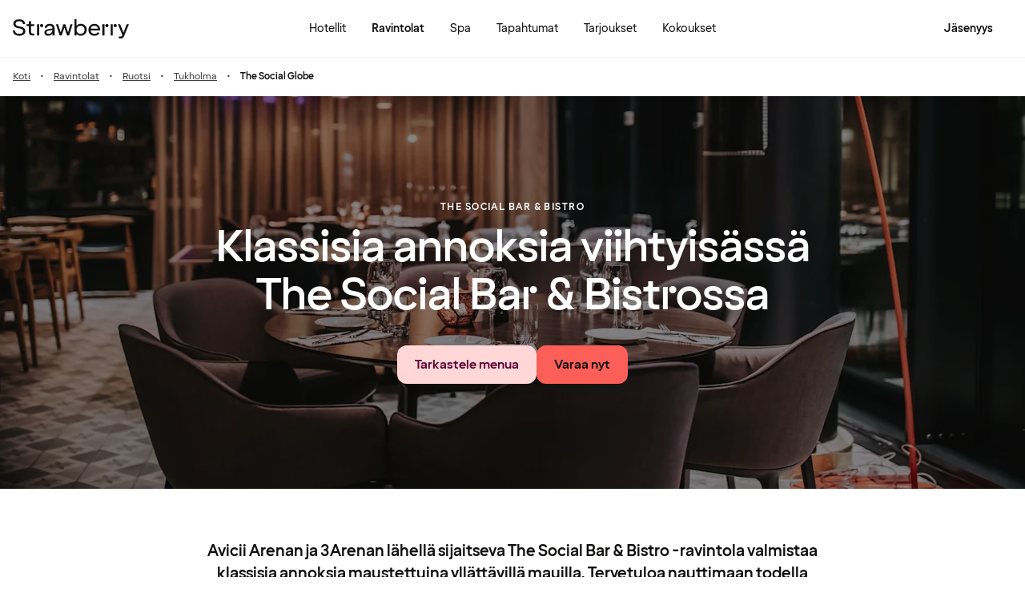

--- FILE ---
content_type: text/javascript
request_url: https://www.strawberry.fi/@explore/1.3.213/chunks/regexValidation-8Ytz7y_a.js
body_size: -298
content:
const a=RegExp(new RegExp("^[a-zA-Z0-9!#$%&'*+/=?^_`{|}~-]+(?:\\.[a-zA-Z0-9!#$%&'*+/=?^_`{|}~-]+)*(?<![-])@(?:(?:[a-zA-Z0-9](?:[a-zA-Z0-9-]*[a-zA-Z0-9])?\\.)+[a-zA-Z]{2,}|(?:\\[(?:IPv6:[a-fA-F0-9:.]+|(?:\\d{1,3}\\.){3}\\d{1,3})\\])|(?:\\d{1,3}\\.){3}\\d{1,3})$","i")),e=RegExp(new RegExp("^[\\p{L}\\-'\" .]{1,128}$","u")),i=RegExp(/^0?[()\s-]*((?:\d[()\s-]*){4,15})$/i),n=RegExp(/^[0-9]*$/i);export{i,n,e as r,a as t};


--- FILE ---
content_type: text/javascript
request_url: https://www.strawberry.fi/@explore/1.3.213/chunks/PhoneNumberInput-DXqZGUAq.js
body_size: 5940
content:
import{n as s,r as U}from"./emotion-css.esm-BY5_KBUI.js";import{A as D,F as H}from"./hooks-ByFwaSZT.js";import{t as V}from"./objectSpread2-CaIoHX2n.js";import{t as r}from"./jsxRuntime.module-sfqMXuDi.js";import{x as v}from"./theme-weDJYhOf.js";import{n as O}from"./compat.module-mKuliqe8.js";import{t as Z}from"./objectWithoutProperties-DcRJMaPv.js";import{t as W}from"./HelpText-Bi-47Fb4.js";import{t as g}from"./Label-CeXGDawQ.js";import{t as f}from"./Input-D_H3kXuq.js";import{t as J}from"./Select-D-lW6X4b.js";var N={1:["US","AG","AI","AS","BB","BM","BS","CA","DM","DO","GD","GU","JM","KN","KY","LC","MP","MS","PR","SX","TC","TT","UM","VC","VG","VI"],7:["RU","KZ"],20:["EG"],27:["ZA"],30:["GR"],31:["NL"],32:["BE"],33:["FR"],34:["ES"],36:["HU"],39:["IT","VA"],40:["RO"],41:["CH"],43:["AT"],44:["GB","GG","IM","JE"],45:["DK"],46:["SE"],47:["NO","SJ"],48:["PL"],49:["DE"],51:["PE"],52:["MX"],53:["CU"],54:["AR"],55:["BR"],56:["CL"],57:["CO"],58:["VE"],60:["MY"],61:["AU","CC","CX"],62:["ID"],63:["PH"],64:["NZ"],65:["SG"],66:["TH"],81:["JP"],82:["KR"],84:["VN"],86:["CN"],90:["TR"],91:["IN"],92:["PK"],93:["AF"],94:["LK"],95:["MM"],98:["IR"],211:["SS"],212:["MA","EH"],213:["DZ"],216:["TN"],218:["LY"],220:["GM"],221:["SN"],222:["MR"],223:["ML"],224:["GN"],225:["CI"],226:["BF"],227:["NE"],228:["TG"],229:["BJ"],230:["MU"],231:["LR"],232:["SL"],233:["GH"],234:["NG"],235:["TD"],236:["CF"],237:["CM"],238:["CV"],239:["ST"],240:["GQ"],241:["GA"],242:["CG"],243:["CD"],244:["AO"],245:["GW"],246:["IO"],247:["AC"],248:["SC"],249:["SD"],250:["RW"],251:["ET"],252:["SO"],253:["DJ"],254:["KE"],255:["TZ"],256:["UG"],257:["BI"],258:["MZ"],260:["ZM"],261:["MG"],262:["RE","YT","TF"],263:["ZW"],264:["NA"],265:["MW"],266:["LS"],267:["BW"],268:["SZ"],269:["KM"],290:["SH","TA"],291:["ER"],297:["AW"],298:["FO"],299:["GL"],350:["GI"],351:["PT"],352:["LU"],353:["IE"],354:["IS"],355:["AL"],356:["MT"],357:["CY"],358:["FI","AX"],359:["BG"],370:["LT"],371:["LV"],372:["EE"],373:["MD"],374:["AM"],375:["BY"],376:["AD"],377:["MC"],378:["SM"],380:["UA"],381:["RS"],382:["ME"],383:["XK"],385:["HR"],386:["SI"],387:["BA"],389:["MK"],420:["CZ"],421:["SK"],423:["LI"],500:["FK","GS"],501:["BZ"],502:["GT"],503:["SV"],504:["HN"],505:["NI"],506:["CR"],507:["PA"],508:["PM"],509:["HT"],590:["GP","BL","MF"],591:["BO"],592:["GY"],593:["EC"],594:["GF"],595:["PY"],596:["MQ"],597:["SR"],598:["UY"],599:["CW","BQ"],649:["PN"],670:["TL"],672:["NF","AQ"],673:["BN"],674:["NR"],675:["PG"],676:["TO"],677:["SB"],678:["VU"],679:["FJ"],680:["PW"],681:["WF"],682:["CK"],683:["NU"],685:["WS"],686:["KI"],687:["NC"],688:["TV"],689:["PF"],690:["TK"],691:["FM"],692:["MH"],850:["KP"],852:["HK"],853:["MO"],855:["KH"],856:["LA"],880:["BD"],886:["TW"],960:["MV"],961:["LB"],962:["JO"],963:["SY"],964:["IQ"],965:["KW"],966:["SA"],967:["YE"],968:["OM"],970:["PS"],971:["AE"],972:["IL"],973:["BH"],974:["QA"],975:["BT"],976:["MN"],977:["NP"],992:["TJ"],993:["TM"],994:["AZ"],995:["GE"],996:["KG"],998:["UZ"]},k={1:["US","AG","AI","AS","BB","BM","BS","CA","DM","DO","GD","GU","JM","KN","KY","LC","MP","MS","PR","SX","TC","TT","UM","VC","VG","VI"],7:["RU","KZ"],20:["EG"],27:["ZA"],30:["GR"],31:["NL"],32:["BE"],33:["FR"],34:["ES"],36:["HU"],39:["IT","VA"],40:["RO"],41:["CH"],43:["AT"],44:["GB","GG","IM","JE"],45:["DK"],46:["SE"],47:["NO"],48:["PL"],49:["DE"],51:["PE"],52:["MX"],53:["CU"],54:["AR"],55:["BR"],56:["CL"],57:["CO"],58:["VE"],60:["MY"],61:["AU","CC","CX"],62:["ID"],63:["PH"],64:["NZ"],65:["SG"],66:["TH"],81:["JP"],82:["KR"],84:["VN"],86:["CN"],90:["TR"],91:["IN"],92:["PK"],93:["AF"],94:["LK"],95:["MM"],98:["IR"],211:["SS"],212:["MA","EH"],213:["DZ"],216:["TN"],218:["LY"],220:["GM"],221:["SN"],222:["MR"],223:["ML"],224:["GN"],225:["CI"],226:["BF"],227:["NE"],228:["TG"],229:["BJ"],230:["MU"],231:["LR"],232:["SL"],233:["GH"],234:["NG"],235:["TD"],236:["CF"],237:["CM"],238:["CV"],239:["ST"],240:["GQ"],241:["GA"],242:["CG"],243:["CD"],244:["AO"],245:["GW"],246:["IO"],247:["AC"],248:["SC"],249:["SD"],250:["RW"],251:["ET"],252:["SO"],253:["DJ"],254:["KE"],255:["TZ"],256:["UG"],257:["BI"],258:["MZ"],260:["ZM"],261:["MG"],262:["RE","YT","TF"],263:["ZW"],264:["NA"],265:["MW"],266:["LS"],267:["BW"],268:["SZ"],269:["KM"],290:["SH","TA"],291:["ER"],297:["AW"],298:["FO"],299:["GL"],350:["GI"],351:["PT"],352:["LU"],353:["IE"],354:["IS"],355:["AL"],356:["MT"],357:["CY"],358:["FI"],359:["BG"],370:["LT"],371:["LV"],372:["EE"],373:["MD"],374:["AM"],375:["BY"],376:["AD"],377:["MC"],378:["SM"],380:["UA"],381:["RS"],382:["ME"],383:["XK"],385:["HR"],386:["SI"],387:["BA"],389:["MK"],420:["CZ"],421:["SK"],423:["LI"],500:["FK","GS"],501:["BZ"],502:["GT"],503:["SV"],504:["HN"],505:["NI"],506:["CR"],507:["PA"],508:["PM"],509:["HT"],590:["GP","BL","MF"],591:["BO"],592:["GY"],593:["EC"],594:["GF"],595:["PY"],596:["MQ"],597:["SR"],598:["UY"],599:["CW","BQ"],649:["PN"],670:["TL"],672:["NF","AQ"],673:["BN"],674:["NR"],675:["PG"],676:["TO"],677:["SB"],678:["VU"],679:["FJ"],680:["PW"],681:["WF"],682:["CK"],683:["NU"],685:["WS"],686:["KI"],687:["NC"],688:["TV"],689:["PF"],690:["TK"],691:["FM"],692:["MH"],850:["KP"],852:["HK"],853:["MO"],855:["KH"],856:["LA"],880:["BD"],886:["TW"],960:["MV"],961:["LB"],962:["JO"],963:["SY"],964:["IQ"],965:["KW"],966:["SA"],967:["YE"],968:["OM"],970:["PS"],971:["AE"],972:["IL"],973:["BH"],974:["QA"],975:["BT"],976:["MN"],977:["NP"],992:["TJ"],993:["TM"],994:["AZ"],995:["GE"],996:["KG"],998:["UZ"]};const Y=a=>Object.keys(N).find(e=>N[e].indexOf(a)>=0),la=a=>{const e={};for(const n in a)e[n]={name:a[n],countryCode:Y(n)};return e},c=a=>Object.keys(k).find(e=>k[e].indexOf(a)>=0),w=a=>c(x(a)),j=a=>{const e=Q(a),n={};for(const i in e)n[i]={name:e[i],callingCode:c(i)};return n};var z={"en-GB":{NO:"Norway",SE:"Sweden",FI:"Finland",DK:"Denmark",AD:"Andorra",AE:"United Arab Emirates",AF:"Afghanistan",AG:"Antigua and Barbuda",AI:"Anguilla",AL:"Albania",AM:"Armenia",AO:"Angola",AQ:"Antarctica",AR:"Argentina",AS:"American Samoa",AT:"Austria",AU:"Australia",AW:"Aruba",AZ:"Azerbaijan",BA:"Bosnia and Herzegovina",BB:"Barbados",BD:"Bangladesh",BE:"Belgium",BF:"Burkina Faso",BG:"Bulgaria",BH:"Bahrain",BI:"Burundi",BJ:"Benin",BL:"Saint Barthélemy",BM:"Bermuda",BN:"Brunei Darussalam",BO:"Bolivia",BQ:"Bonaire, Sint Eustatius and Saba",BR:"Brazil",BS:"Bahamas",BT:"Bhutan",BW:"Botswana",BY:"Belarus",BZ:"Belize",CA:"Canada",CC:"Cocos (Keeling) Islands",CD:"Congo, the Democratic Republic of the",CF:"Central African Republic",CG:"Congo",CH:"Switzerland",CI:"Cote D'Ivoire",CK:"Cook Islands",CL:"Chile",CM:"Cameroon",CN:"China",CO:"Colombia",CR:"Costa Rica",CU:"Cuba",CV:"Cape Verde",CW:"Curaçao",CX:"Christmas Island",CY:"Cyprus",CZ:"Czech Republic",DE:"Germany",DJ:"Djibouti",DM:"Dominica",DO:"Dominican Republic",DZ:"Algeria",EC:"Ecuador",EE:"Estonia",EG:"Egypt",EH:"Western Sahara",ER:"Eritrea",ES:"Spain",ET:"Ethiopia",FJ:"Fiji",FK:"Falkland Islands (Malvinas)",FM:"Micronesia, Federated States of",FO:"Faroe Islands",FR:"France",GA:"Gabon",GB:"United Kingdom",GD:"Grenada",GE:"Georgia",GF:"French Guiana",GG:"Guernsey",GH:"Ghana",GI:"Gibraltar",GL:"Greenland",GM:"Gambia",GN:"Guinea",GP:"Guadeloupe",GQ:"Equatorial Guinea",GR:"Greece",GS:"South Georgia and the South Sandwich Islands",GT:"Guatemala",GU:"Guam",GW:"Guinea-Bissau",GY:"Guyana",HK:"Hong Kong",HN:"Honduras",HR:"Croatia",HT:"Haiti",HU:"Hungary",ID:"Indonesia",IE:"Ireland",IL:"Israel",IM:"Isle of Man",IN:"India",IO:"British Indian Ocean Territory",IQ:"Iraq",IR:"Iran, Islamic Republic of",IS:"Iceland",IT:"Italy",JE:"Jersey",JM:"Jamaica",JO:"Jordan",JP:"Japan",KE:"Kenya",KG:"Kyrgyzstan",KH:"Cambodia",KI:"Kiribati",KM:"Comoros",KN:"Saint Kitts and Nevis",KP:"North Korea",KR:"South Korea",KW:"Kuwait",KY:"Cayman Islands",KZ:"Kazakhstan",LA:"Lao People's Democratic Republic",LB:"Lebanon",LC:"Saint Lucia",LI:"Liechtenstein",LK:"Sri Lanka",LR:"Liberia",LS:"Lesotho",LT:"Lithuania",LU:"Luxembourg",LV:"Latvia",LY:"Libya",MA:"Morocco",MC:"Monaco",MD:"Moldova, Republic of",ME:"Montenegro",MF:"Saint Martin (French part)",MG:"Madagascar",MH:"Marshall Islands",MK:"North Macedonia, Republic of",ML:"Mali",MM:"Myanmar",MN:"Mongolia",MO:"Macao",MP:"Northern Mariana Islands",MQ:"Martinique",MR:"Mauritania",MS:"Montserrat",MT:"Malta",MU:"Mauritius",MV:"Maldives",MW:"Malawi",MX:"Mexico",MY:"Malaysia",MZ:"Mozambique",NA:"Namibia",NC:"New Caledonia",NE:"Niger",NF:"Norfolk Island",NG:"Nigeria",NI:"Nicaragua",NL:"Netherlands",NP:"Nepal",NR:"Nauru",NU:"Niue",NZ:"New Zealand",OM:"Oman",PA:"Panama",PE:"Peru",PF:"French Polynesia",PG:"Papua New Guinea",PH:"Philippines",PK:"Pakistan",PL:"Poland",PM:"Saint Pierre and Miquelon",PN:"Pitcairn",PR:"Puerto Rico",PS:"Palestinian Territory, Occupied",PT:"Portugal",PW:"Palau",PY:"Paraguay",QA:"Qatar",RE:"Reunion",RO:"Romania",RS:"Serbia",RU:"Russian Federation",RW:"Rwanda",SA:"Saudi Arabia",SB:"Solomon Islands",SC:"Seychelles",SD:"Sudan",SG:"Singapore",SH:"Saint Helena",SI:"Slovenia",SK:"Slovakia",SL:"Sierra Leone",SM:"San Marino",SN:"Senegal",SO:"Somalia",SR:"Suriname",SS:"South Sudan",ST:"Sao Tome and Principe",SV:"El Salvador",SX:"Sint Maarten (Dutch part)",SY:"Syrian Arab Republic",SZ:"Swaziland",TC:"Turks and Caicos Islands",TD:"Chad",TF:"French Southern Territories",TG:"Togo",TH:"Thailand",TJ:"Tajikistan",TK:"Tokelau",TL:"Timor-Leste",TM:"Turkmenistan",TN:"Tunisia",TO:"Tonga",TR:"Turkey",TT:"Trinidad and Tobago",TV:"Tuvalu",TW:"Taiwan",TZ:"Tanzania, United Republic of",UA:"Ukraine",UG:"Uganda",UM:"United States Minor Outlying Islands",US:"United States of America",UY:"Uruguay",UZ:"Uzbekistan",VA:"Holy See (Vatican City State)",VC:"Saint Vincent and the Grenadines",VE:"Venezuela",VG:"Virgin Islands, British",VI:"Virgin Islands, U.S.",VN:"Vietnam",VU:"Vanuatu",WF:"Wallis and Futuna",WS:"Samoa",XK:"Kosovo",YE:"Yemen",YT:"Mayotte",ZA:"South Africa",ZM:"Zambia",ZW:"Zimbabwe"},sv:{NO:"Norge",SE:"Sverige",FI:"Finland",DK:"Danmark",AD:"Andorra",AE:"Förenade Arabemiraten",AF:"Afghanistan",AG:"Antigua och Barbuda",AI:"Anguilla",AL:"Albanien",AM:"Armenien",AO:"Angola",AQ:"Antarktis",AR:"Argentina",AS:"Amerikanska Samoa",AT:"Österrike",AU:"Australien",AW:"Aruba",AZ:"Azerbajdzjan",BA:"Bosnien och Hercegovina",BB:"Barbados",BD:"Bangladesh",BE:"Belgien",BF:"Burkina Faso",BG:"Bulgarien",BH:"Bahrain",BI:"Burundi",BJ:"Benin",BL:"Saint-Barthélemy",BM:"Bermuda",BN:"Brunei",BO:"Bolivia",BQ:"Bonaire, Saint Eustatius och Saba",BR:"Brasilien",BS:"Bahamas",BT:"Bhutan",BW:"Botswana",BY:"Vitryssland",BZ:"Belize",CA:"Kanada",CC:"Kokosöarna",CD:"Demokratiska republiken Kongo",CF:"Centralafrikanska republiken",CG:"Kongo-Brazzaville",CH:"Schweiz",CI:"Elfenbenskusten",CK:"Cooköarna",CL:"Chile",CM:"Kamerun",CN:"Kina",CO:"Colombia",CR:"Costa Rica",CU:"Kuba",CV:"Kap Verde",CW:"Curacao",CX:"Julön",CY:"Cypern",CZ:"Tjeckien",DE:"Tyskland",DJ:"Djibouti",DM:"Dominica",DO:"Dominikanska republiken",DZ:"Algeriet",EC:"Ecuador",EE:"Estland",EG:"Egypten",EH:"Västsahara",ER:"Eritrea",ES:"Spanien",ET:"Etiopien",FJ:"Fiji",FK:"Falklandsöarna",FM:"Mikronesiska federationen",FO:"Färöarna",FR:"Frankrike",GA:"Gabon",GB:"Storbritannien",GD:"Grenada",GE:"Georgien",GF:"Franska Guyana",GG:"Guernsey",GH:"Ghana",GI:"Gibraltar",GL:"Grönland",GM:"Gambia",GN:"Guinea",GP:"Guadeloupe",GQ:"Ekvatorialguinea",GR:"Grekland",GS:"Sydgeorgien och Sydsandwichöarna",GT:"Guatemala",GU:"Guam",GW:"Guinea Bissau",GY:"Guyana",HK:"Hongkong",HN:"Honduras",HR:"Kroatien",HT:"Haiti",HU:"Ungern",ID:"Indonesien",IE:"Irland",IL:"Israel",IM:"Isle of Man",IN:"Indien",IO:"Brittiska territoriet i Indiska Oceanen",IQ:"Irak",IR:"Iran",IS:"Island",IT:"Italien",JE:"Jersey",JM:"Jamaica",JO:"Jordanien",JP:"Japan",KE:"Kenya",KG:"Kirgizistan",KH:"Kambodja",KI:"Kiribati",KM:"Komorerna",KN:"Saint Kitts och Nevis",KP:"Nordkorea",KR:"Sydkorea",KW:"Kuwait",KY:"Caymanöarna",KZ:"Kazakstan",LA:"Laos",LB:"Libanon",LC:"Saint Lucia",LI:"Liechtenstein",LK:"Sri Lanka",LR:"Liberia",LS:"Lesotho",LT:"Litauen",LU:"Luxemburg",LV:"Lettland",LY:"Libyen",MA:"Marocko",MC:"Monaco",MD:"Moldavien",ME:"Montenegro",MF:"Saint Martin (franska delen)",MG:"Madagaskar",MH:"Marshallöarna",MK:"Nordmakedonien",ML:"Mali",MM:"Burma",MN:"Mongoliet",MO:"Macau",MP:"Nordmarianerna",MQ:"Martinique",MR:"Mauretanien",MS:"Montserrat",MT:"Malta",MU:"Mauritius",MV:"Maldiverna",MW:"Malawi",MX:"Mexiko",MY:"Malaysia",MZ:"Moçambique",NA:"Namibia",NC:"Nya Kaledonien",NE:"Niger",NF:"Norfolkön",NG:"Nigeria",NI:"Nicaragua",NL:"Nederländerna",NP:"Nepal",NR:"Nauru",NU:"Niue",NZ:"Nya Zeeland",OM:"Oman",PA:"Panama",PE:"Peru",PF:"Franska Polynesien",PG:"Papua Nya Guinea",PH:"Filippinerna",PK:"Pakistan",PL:"Polen",PM:"Saint-Pierre och Miquelon",PN:"Pitcairnöarna",PR:"Puerto Rico",PS:"Palestinska territoriet, ockuperade",PT:"Portugal",PW:"Palau",PY:"Paraguay",QA:"Qatar",RE:"Réunion",RO:"Rumänien",RS:"Serbien",RU:"Ryssland",RW:"Rwanda",SA:"Saudiarabien",SB:"Salomonöarna",SC:"Seychellerna",SD:"Sudan",SG:"Singapore",SH:"Sankta Helena",SI:"Slovenien",SK:"Slovakien",SL:"Sierra Leone",SM:"San Marino",SN:"Senegal",SO:"Somalia",SR:"Surinam",SS:"Sydsudan",ST:"São Tomé och Príncipe",SV:"El Salvador",SX:"Sint Maarten (nederländska delen)",SY:"Syrien",SZ:"Swaziland",TC:"Turks- och Caicosöarna",TD:"Tchad",TF:"Franska södra territorierna",TG:"Togo",TH:"Thailand",TJ:"Tadzjikistan",TK:"Tokelauöarna",TL:"Östtimor",TM:"Turkmenistan",TN:"Tunisien",TO:"Tonga",TR:"Turkiet",TT:"Trinidad och Tobago",TV:"Tuvalu",TW:"Taiwan",TZ:"Tanzania",UA:"Ukraina",UG:"Uganda",UM:"USA:s yttre öar",US:"USA",UY:"Uruguay",UZ:"Uzbekistan",VA:"Vatikanstaten",VC:"Saint Vincent och Grenadinerna",VE:"Venezuela",VG:"Brittiska Jungfruöarna",VI:"Amerikanska Jungfruöarna",VN:"Vietnam",VU:"Vanuatu",WF:"Wallis- och Futunaöarna",WS:"Samoa",XK:"Kosovo",YE:"Jemen",YT:"Mayotte",ZA:"Sydafrika",ZM:"Zambia",ZW:"Zimbabwe"},nb:{NO:"Norge",SE:"Sverige",FI:"Finland",DK:"Danmark",AD:"Andorra",AE:"De forente arabiske emirater",AF:"Afghanistan",AG:"Antigua og Barbuda",AI:"Anguilla",AL:"Albania",AM:"Armenia",AO:"Angola",AQ:"Antarktis",AR:"Argentina",AS:"Amerikansk Samoa",AT:"Østerrike",AU:"Australia",AW:"Aruba",AZ:"Aserbajdsjan",BA:"Bosnia-Hercegovina",BB:"Barbados",BD:"Bangladesh",BE:"Belgia",BF:"Burkina Faso",BG:"Bulgaria",BH:"Bahrain",BI:"Burundi",BJ:"Benin",BL:"Saint-Barthélemy",BM:"Bermuda",BN:"Brunei",BO:"Bolivia",BQ:"Karibisk Nederland",BR:"Brasil",BS:"Bahamas",BT:"Bhutan",BW:"Botswana",BY:"Hviterussland",BZ:"Belize",CA:"Canada",CC:"Kokosøyene",CD:"Kongo",CF:"Den sentralafrikanske republikk",CG:"Kongo-Brazzaville",CH:"Sveits",CI:"Elfenbenskysten",CK:"Cookøyene",CL:"Chile",CM:"Kamerun",CN:"Kina",CO:"Colombia",CR:"Costa Rica",CU:"Cuba",CV:"Kapp Verde",CW:"Curaçao",CX:"Christmasøya",CY:"Kypros",CZ:"Tsjekkia",DE:"Tyskland",DJ:"Djibouti",DM:"Dominica",DO:"Den dominikanske republikk",DZ:"Algerie",EC:"Ecuador",EE:"Estland",EG:"Egypt",EH:"Vest-Sahara",ER:"Eritrea",ES:"Spania",ET:"Etiopia",FJ:"Fiji",FK:"Falklandsøyene",FM:"Mikronesiaføderasjonen",FO:"Færøyene",FR:"Frankrike",GA:"Gabon",GB:"Storbritannia",GD:"Grenada",GE:"Georgia",GF:"Fransk Guyana",GG:"Guernsey",GH:"Ghana",GI:"Gibraltar",GL:"Grønland",GM:"Gambia",GN:"Guinea",GP:"Guadeloupe",GQ:"Ekvatorial-Guinea",GR:"Hellas",GS:"Sør-Georgia og de søre Sandwichøyene",GT:"Guatemala",GU:"Guam",GW:"Guinea-Bissau",GY:"Guyana",HK:"Hongkong",HN:"Honduras",HR:"Kroatia",HT:"Haiti",HU:"Ungarn",ID:"Indonesia",IE:"Irland",IL:"Israel",IM:"Man",IN:"India",IO:"Britisk territorium i Indiahavet",IQ:"Irak",IR:"Iran",IS:"Island",IT:"Italia",JE:"Jersey",JM:"Jamaica",JO:"Jordan",JP:"Japan",KE:"Kenya",KG:"Kirgisistan",KH:"Kambodsja",KI:"Kiribati",KM:"Komorene",KN:"Saint Kitts og Nevis",KP:"Nord-Korea",KR:"Sør-Korea",KW:"Kuwait",KY:"Caymanøyene",KZ:"Kasakhstan",LA:"Laos",LB:"Libanon",LC:"Saint Lucia",LI:"Liechtenstein",LK:"Sri Lanka",LR:"Liberia",LS:"Lesotho",LT:"Litauen",LU:"Luxembourg",LV:"Latvia",LY:"Libya",MA:"Marokko",MC:"Monaco",MD:"Moldova",ME:"Montenegro",MF:"Saint-Martin",MG:"Madagaskar",MH:"Marshalløyene",MK:"Nord-Makedonia",ML:"Mali",MM:"Burma",MN:"Mongolia",MO:"Macao",MP:"Nord-Marianene",MQ:"Martinique",MR:"Mauritania",MS:"Montserrat",MT:"Malta",MU:"Mauritius",MV:"Maldivene",MW:"Malawi",MX:"Mexico",MY:"Malaysia",MZ:"Mosambik",NA:"Namibia",NC:"Ny-Caledonia",NE:"Niger",NF:"Norfolk Island",NG:"Nigeria",NI:"Nicaragua",NL:"Nederland",NP:"Nepal",NR:"Nauru",NU:"Niue",NZ:"New Zealand",OM:"Oman",PA:"Panama",PE:"Peru",PF:"Fransk Polynesia",PG:"Papua Ny-Guinea",PH:"Filippinene",PK:"Pakistan",PL:"Polen",PM:"Saint-Pierre-et-Miquelon",PN:"Pitcairn",PR:"Puerto Rico",PS:"De okkuperte palestinske områdene",PT:"Portugal",PW:"Palau",PY:"Paraguay",QA:"Qatar",RE:"Réunion",RO:"Romania",RS:"Serbia",RU:"Russland",RW:"Rwanda",SA:"Saudi-Arabia",SB:"Salomonøyene",SC:"Seychellene",SD:"Sudan",SG:"Singapore",SH:"St. Helena",SI:"Slovenia",SK:"Slovakia",SL:"Sierra Leone",SM:"San Marino",SN:"Senegal",SO:"Somalia",SR:"Surinam",SS:"Sør-Sudan",ST:"São Tomé og Príncipe",SV:"El Salvador",SX:"Sint Maarten (Nederlandsk del)",SY:"Syria",SZ:"Swaziland",TC:"Turks- og Caicosøyene",TD:"Tsjad",TF:"Søre franske territorier",TG:"Togo",TH:"Thailand",TJ:"Tadsjikistan",TK:"Tokelau",TL:"Øst-Timor",TM:"Turkmenistan",TN:"Tunisia",TO:"Tonga",TR:"Tyrkia",TT:"Trinidad og Tobago",TV:"Tuvalu",TW:"Taiwan",TZ:"Tanzania",UA:"Ukraina",UG:"Uganda",UM:"USA, mindre, utenforliggende øyer",US:"USA",UY:"Uruguay",UZ:"Usbekistan",VA:"Vatikanstaten",VC:"Saint Vincent og Grenadinene",VE:"Venezuela",VG:"Jomfruøyene (Britisk)",VI:"Jomfruøyene (USA)",VN:"Vietnam",VU:"Vanuatu",WF:"Wallis- og Futunaøyene",WS:"Samoa",XK:"Kosovo",YE:"Jemen",YT:"Mayotte",ZA:"Sør-Afrika",ZM:"Zambia",ZW:"Zimbabwe"},da:{NO:"Norge",SE:"Sverige",FI:"Finland",DK:"Danmark",AD:"Andorra",AE:"Forenede Arabiske Emirater",AF:"Afghanistan",AG:"Antigua og Barbuda",AI:"Anguilla",AL:"Albanien",AM:"Armenien",AO:"Angola",AQ:"Antarktis",AR:"Argentina",AS:"Amerikansk Samoa",AT:"Østrig",AU:"Australien",AW:"Aruba",AZ:"Aserbajdsjan",BA:"Bosnien-Hercegovina",BB:"Barbados",BD:"Bangladesh",BE:"Belgien",BF:"Burkina Faso",BG:"Bulgarien",BH:"Bahrain",BI:"Burundi",BJ:"Benin",BL:"Saint-Barthélemy",BM:"Bermuda",BN:"Brunei Darussalam",BO:"Bolivia",BQ:"Nederlandske Antiller",BR:"Brasilien",BS:"Bahamas",BT:"Bhutan",BW:"Botswana",BY:"Hviderusland",BZ:"Belize",CA:"Canada",CC:"Cocosøerne",CD:"Demokratiske Republik Congo",CF:"Den Centralafrikanske Republik",CG:"Congo",CH:"Schweiz",CI:"Elfenbenskysten",CK:"Cookøerne",CL:"Chile",CM:"Cameroun",CN:"Kina",CO:"Colombia",CR:"Costa Rica",CU:"Cuba",CV:"Kap Verde",CW:"Curaçao",CX:"Juløen",CY:"Cypern",CZ:"Tjekkiet",DE:"Tyskland",DJ:"Djibouti",DM:"Dominica",DO:"Dominikanske Republik",DZ:"Algeriet",EC:"Ecuador",EE:"Estland",EG:"Egypten",EH:"Vestsahara",ER:"Eritrea",ES:"Spanien",ET:"Etiopien",FJ:"Fiji",FK:"Falklandsøerne",FM:"Mikronesien",FO:"Færøerne",FR:"Frankrig",GA:"Gabon",GB:"Storbritannien",GD:"Grenada",GE:"Georgien",GF:"Fransk Guiana",GG:"Guernsey",GH:"Ghana",GI:"Gibraltar",GL:"Grønland",GM:"Gambia",GN:"Guinea",GP:"Guadeloupe",GQ:"Ækvatorialguinea",GR:"Grækenland",GS:"South Georgia og South Sandwich Islands",GT:"Guatemala",GU:"Guam",GW:"Guinea-Bissau",GY:"Guyana",HK:"Hong Kong",HN:"Honduras",HR:"Kroatien",HT:"Haiti",HU:"Ungarn",ID:"Indonesien",IE:"Irland",IL:"Israel",IM:"Isle of Man",IN:"Indien",IO:"British Indian Ocean Territory",IQ:"Irak",IR:"Iran",IS:"Island",IT:"Italien",JE:"Jersey",JM:"Jamaica",JO:"Jordan",JP:"Japan",KE:"Kenya",KG:"Kirgisistan",KH:"Cambodja",KI:"Kiribati",KM:"Comorerne",KN:"Saint Kitts og Nevis",KP:"Nordkorea",KR:"Sydkorea",KW:"Kuwait",KY:"Caymanøerne",KZ:"Kazakhstan",LA:"Laos",LB:"Libanon",LC:"Saint Lucia",LI:"Liechtenstein",LK:"Sri Lanka",LR:"Liberia",LS:"Lesotho",LT:"Litauen",LU:"Luxembourg",LV:"Letland",LY:"Libyen",MA:"Marokko",MC:"Monaco",MD:"Moldova",ME:"Montenegro",MF:"Saint Martin (fransk side)",MG:"Madagaskar",MH:"Marshalløerne",MK:"Nordmakedonien",ML:"Mali",MM:"Myanmar (Burma)",MN:"Mongoliet",MO:"Macao",MP:"Nordmarianerne",MQ:"Martinique",MR:"Mauretanien",MS:"Montserrat",MT:"Malta",MU:"Mauritius",MV:"Maldiverne",MW:"Malawi",MX:"Mexico",MY:"Malaysia",MZ:"Mozambique",NA:"Namibia",NC:"Ny Kaledonien",NE:"Niger",NF:"Norfolk Island",NG:"Nigeria",NI:"Nicaragua",NL:"Holland",NP:"Nepal",NR:"Nauru",NU:"Niue",NZ:"New Zealand",OM:"Oman",PA:"Panama",PE:"Peru",PF:"Fransk Polynesien",PG:"Papua Ny Guinea",PH:"Filippinerne",PK:"Pakistan",PL:"Polen",PM:"Saint-Pierre og Miquelon",PN:"Pitcairn",PR:"Puerto Rico",PS:"Palæstina",PT:"Portugal",PW:"Palau",PY:"Paraguay",QA:"Qatar",RE:"Réunion",RO:"Rumænien",RS:"Serbien",RU:"Rusland",RW:"Rwanda",SA:"Saudi-Arabien",SB:"Salomonøerne",SC:"Seychellerne",SD:"Sudan",SG:"Singapore",SH:"Sankt Helena",SI:"Slovenien",SK:"Slovakiet",SL:"Sierra Leone",SM:"San Marino",SN:"Senegal",SO:"Somalia",SR:"Surinam",SS:"Sydsudan",ST:"São Tomé og Príncipe",SV:"El Salvador",SX:"Saint Martin (hollandsk side)",SY:"Syrien",SZ:"Swaziland",TC:"Turks- og Caicosøerne",TD:"Tchad",TF:"Franske Sydterritorier",TG:"Togo",TH:"Thailand",TJ:"Tadsjikistan",TK:"Tokelau",TL:"Østtimor",TM:"Turkmenistan",TN:"Tunesien",TO:"Tonga",TR:"Tyrkiet",TT:"Trinidad og Tobago",TV:"Tuvalu",TW:"Republikken Kina Taiwan",TZ:"Tanzania",UA:"Ukraine",UG:"Uganda",UM:"USA's ydre småøer",US:"USA",UY:"Uruguay",UZ:"Usbekistan",VA:"Vatikanstaten",VC:"Saint Vincent og Grenadinerne",VE:"Venezuela",VG:"Britiske Jomfruøer",VI:"Amerikanske Jomfruøer",VN:"Vietnam",VU:"Vanuatu",WF:"Wallis og Futuna",WS:"Samoa",XK:"Kosovo",YE:"Yemen",YT:"Mayotte",ZA:"Sydafrika",ZM:"Zambia",ZW:"Zimbabwe"},fi:{NO:"Norja",SE:"Ruotsi",FI:"Suomi",DK:"Tanska",AD:"Andorra",AE:"Arabiemiirikunnat",AF:"Afganistan",AG:"Antigua ja Barbuda",AI:"Anguilla",AL:"Albania",AM:"Armenia",AO:"Angola",AQ:"Antarktis",AR:"Argentiina",AS:"Amerikan Samoa",AT:"Itävalta",AU:"Australia",AW:"Aruba",AZ:"Azerbaidžan",BA:"Bosnia ja Hertsegovina",BB:"Barbados",BD:"Bangladesh",BE:"Belgia",BF:"Burkina Faso",BG:"Bulgaria",BH:"Bahrain",BI:"Burundi",BJ:"Benin",BL:"Saint-Barthélemy",BM:"Bermuda",BN:"Brunei",BO:"Bolivia",BQ:"Bonaire, Sint Eustatius ja Saba",BR:"Brasilia",BS:"Bahama",BT:"Bhutan",BW:"Botswana",BY:"Valko-Venäjä",BZ:"Belize",CA:"Kanada",CC:"Kookossaaret",CD:"Kongon demokraattinen tasavalta",CF:"Keski-Afrikan tasavalta",CG:"Kongon tasavalta",CH:"Sveitsi",CI:"Norsunluurannikko",CK:"Cookinsaaret",CL:"Chile",CM:"Kamerun",CN:"Kiina",CO:"Kolumbia",CR:"Costa Rica",CU:"Kuuba",CV:"Kap Verde",CW:"Curaçao",CX:"Joulusaari",CY:"Kypros",CZ:"Tšekki",DE:"Saksa",DJ:"Djibouti",DM:"Dominica",DO:"Dominikaaninen tasavalta",DZ:"Algeria",EC:"Ecuador",EE:"Viro",EG:"Egypti",EH:"Länsi-Sahara",ER:"Eritrea",ES:"Espanja",ET:"Etiopia",FJ:"Fidži",FK:"Falklandinsaaret",FM:"Mikronesian liittovaltio",FO:"Färsaaret",FR:"Ranska",GA:"Gabon",GB:"Yhdistynyt kuningaskunta",GD:"Grenada",GE:"Georgia",GF:"Ranskan Guayana",GG:"Guernsey",GH:"Ghana",GI:"Gibraltar",GL:"Grönlanti",GM:"Gambia",GN:"Guinea",GP:"Guadeloupe",GQ:"Päiväntasaajan Guinea",GR:"Kreikka",GS:"Etelä-Georgia ja Eteläiset Sandwichsaaret",GT:"Guatemala",GU:"Guam",GW:"Guinea-Bissau",GY:"Guyana",HK:"Hongkong",HN:"Honduras",HR:"Kroatia",HT:"Haiti",HU:"Unkari",ID:"Indonesia",IE:"Irlanti",IL:"Israel",IM:"Mansaari",IN:"Intia",IO:"Brittiläinen Intian valtameren alue",IQ:"Irak",IR:"Iran",IS:"Islanti",IT:"Italia",JE:"Jersey",JM:"Jamaika",JO:"Jordania",JP:"Japani",KE:"Kenia",KG:"Kirgisia",KH:"Kambodža",KI:"Kiribati",KM:"Komorit",KN:"Saint Kitts ja Nevis",KP:"Korean demokraattinen kansantasavalta",KR:"Korean tasavalta",KW:"Kuwait",KY:"Caymansaaret",KZ:"Kazakstan",LA:"Laos",LB:"Libanon",LC:"Saint Lucia",LI:"Liechtenstein",LK:"Sri Lanka",LR:"Liberia",LS:"Lesotho",LT:"Liettua",LU:"Luxemburg",LV:"Latvia",LY:"Libya",MA:"Marokko",MC:"Monaco",MD:"Moldova",ME:"Montenegro",MF:"Saint-Martin",MG:"Madagaskar",MH:"Marshallinsaaret",MK:"Pohjois-Makedonia",ML:"Mali",MM:"Myanmar",MN:"Mongolia",MO:"Macao",MP:"Pohjois-Mariaanit",MQ:"Martinique",MR:"Mauritania",MS:"Montserrat",MT:"Malta",MU:"Mauritius",MV:"Malediivit",MW:"Malawi",MX:"Meksiko",MY:"Malesia",MZ:"Mosambik",NA:"Namibia",NC:"Uusi-Kaledonia",NE:"Niger",NF:"Norfolkinsaari",NG:"Nigeria",NI:"Nicaragua",NL:"Alankomaat",NP:"Nepal",NR:"Nauru",NU:"Niue",NZ:"Uusi-Seelanti",OM:"Oman",PA:"Panama",PE:"Peru",PF:"Ranskan Polynesia",PG:"Papua-Uusi-Guinea",PH:"Filippiinit",PK:"Pakistan",PL:"Puola",PM:"Saint-Pierre ja Miquelon",PN:"Pitcairn",PR:"Puerto Rico",PS:"Palestiina",PT:"Portugali",PW:"Palau",PY:"Paraguay",QA:"Qatar",RE:"Réunion",RO:"Romania",RS:"Serbia",RU:"Venäjä",RW:"Ruanda",SA:"Saudi-Arabia",SB:"Salomonsaaret",SC:"Seychellit",SD:"Sudan",SG:"Singapore",SH:"Saint Helena",SI:"Slovenia",SK:"Slovakia",SL:"Sierra Leone",SM:"San Marino",SN:"Senegal",SO:"Somalia",SR:"Suriname",SS:"Etelä-Sudan",ST:"São Tomé ja Príncipe",SV:"El Salvador",SX:"Sint Maarten",SY:"Syyria",SZ:"Swazimaa",TC:"Turks- ja Caicossaaret",TD:"Tšad",TF:"Ranskan eteläiset alueet",TG:"Togo",TH:"Thaimaa",TJ:"Tadžikistan",TK:"Tokelau",TL:"Itä-Timor",TM:"Turkmenistan",TN:"Tunisia",TO:"Tonga",TR:"Turkki",TT:"Trinidad ja Tobago",TV:"Tuvalu",TW:"Taiwan",TZ:"Tansania",UA:"Ukraina",UG:"Uganda",UM:"Yhdysvaltain pienet erillissaaret",US:"Yhdysvallat",UY:"Uruguay",UZ:"Uzbekistan",VA:"Vatikaanivaltio",VC:"Saint Vincent ja Grenadiinit",VE:"Venezuela",VG:"Brittiläiset Neitsytsaaret",VI:"Yhdysvaltain Neitsytsaaret",VN:"Vietnam",VU:"Vanuatu",WF:"Wallis ja Futunasaaret",WS:"Samoa",XK:"Kosovo",YE:"Jemen",YT:"Mayotte",ZA:"Etelä-Afrikka",ZM:"Sambia",ZW:"Zimbabwe"}};const Q=a=>z[a],x=a=>{switch(a){case"sv":return"SE";case"da":return"DK";case"fi":return"FI";default:return"NO"}};var X=["inputId","size","disabled","selectOnChange","selectValue","selectDefaultValue","selectPlaceholder","selectOnBlur","errorText","invalid","required","name","value","helpText","helpTextSpacing","showRequiredInLabel"];const ua=O((a,e)=>{let{inputId:n,size:i="md",disabled:o,selectOnChange:K,selectValue:L,selectDefaultValue:I,selectPlaceholder:P,selectOnBlur:b,errorText:d,invalid:l,required:u,name:M="phoneNumber",value:R,helpText:G,helpTextSpacing:E,showRequiredInLabel:T=!1}=a,h=Z(a,X);const B=D(),C=H(),y=j(B),F=w(B),A="".concat(n,"-country-code"),S="".concat(n,"-error-text");return r("div",{className:t.field,children:[r(g,{for:A,disabled:o,required:u,showRequiredText:T,className:v,children:C("form.titleCountryCode")}),r(g,{for:n,disabled:o,required:u,showRequiredText:T,children:C("form.titleMobileNumber")}),r("div",{className:U(t.input.wrapper.base,t.input.wrapper[i]),children:[r(J,{id:A,options:Object.entries(y).map(([p,m])=>({value:"+".concat(m.callingCode),label:"".concat(p," +").concat(m.callingCode)})),size:i,onChange:K,value:L,defaultValue:I||"+".concat(F),placeholder:P,onBlur:b,"aria-invalid":l,disabled:o,name:"".concat(M,"CountryCode"),className:t.input.select.base}),r(f,V({ref:e,id:n,size:i,type:"tel",invalid:l,disabled:o,name:M,value:R,autoComplete:"tel-local","aria-describedby":d?S:G?"".concat(n,"-help-text"):void 0,className:t.input.text,required:u},h))]}),r(W,{text:d||G||null,invalid:l,disabled:o,spacer:E,id:S||"".concat(n,"-help-text")})]})});var t={field:s({display:"flex",flexDirection:"column",gap:"0.25rem"}),input:{wrapper:{base:s({display:"flex"})},select:{base:s({borderTopRightRadius:"0",borderBottomRightRadius:"0",borderRightWidth:"0","&:hover":{borderRightWidth:"var(--border-width-base)",paddingRight:"calc(var(--padding-right) - var(--border-width-base))"},"&:focus":{borderRightWidth:"var(--border-width-focus)",paddingRight:"calc(var(--padding-right) - var(--border-width-focus))"}})},text:s({flexGrow:"1",input:{borderTopLeftRadius:"0",borderBottomLeftRadius:"0",borderLeftWidth:"0","&:hover":{borderLeftWidth:"var(--border-width-base)",paddingLeft:"calc(var(--padding-inline) - var(--border-width-base))"},"&:focus":{borderLeftWidth:"var(--border-width-focus)",paddingLeft:"calc(var(--padding-inline) - var(--border-width-focus))"}}})}};export{la as a,j as i,w as n,x as o,Q as r,ua as t};


--- FILE ---
content_type: text/javascript
request_url: https://www.strawberry.fi/@explore/1.3.213/chunks/devtools.module-CtnlrUvh.js
body_size: -778
content:
import{l as t,o as e,s as _}from"./preact.module-B5mwRnW6.js";var o;function l(n,a){return _.__a&&_.__a(a),n}(o=typeof globalThis<"u"?globalThis:typeof window<"u"?window:void 0)!=null&&o.__PREACT_DEVTOOLS__&&o.__PREACT_DEVTOOLS__.attachPreact("10.28.0",_,{Fragment:e,Component:t});export{l as t};


--- FILE ---
content_type: text/javascript
request_url: https://www.strawberry.fi/@explore/1.3.213/chunks/SingleCalendar-BZqQ_dsS.js
body_size: 1980
content:
import{o as J}from"./preact.module-B5mwRnW6.js";import{t as I}from"./devtools.module-CtnlrUvh.js";import{i as V,l as U,t as H}from"./hooks.module-_FaQqSgG.js";import{n as ir,r as z}from"./emotion-css.esm-BY5_KBUI.js";import{$ as lr,F as nr,J as Z,K as P,W as F,X as ur,Y as w,Z as cr,et as dr,g as fr,it as vr}from"./hooks-ByFwaSZT.js";import{t as hr}from"./addDays-BHTA749G.js";import{t as q}from"./addMonths-OsTuYc5U.js";import{a as Q,i as pr,o as br,r as X,s as mr}from"./utils-DlU1iPUU.js";import{t as gr}from"./isAfter-BOyl5bg6.js";import{t as yr}from"./isBefore-D0yfw195.js";import{t as W}from"./Button-Dq3cc7tP.js";import{t as n}from"./jsxRuntime.module-sfqMXuDi.js";import{t as Mr}from"./typography-kK_G--iH.js";import{t as wr}from"./Modal-D-Yk_-Nz.js";import{a as G,d as kr,g as Cr,h as or,i as Nr,l as Tr,n as Sr,o as $r,s as rr,t as tr,u as Or}from"./calendarStyles-DdJ_u-NI.js";import{t as Ar}from"./SkeletonLoader-37J-kDkI.js";import{t as Rr}from"./Tooltip-BzX3Vv1Z.js";function xr({month:t,selectedDate:M,setSelectedDate:k,gotoPreviousMonth:R,gotoNextMonth:K,dayNodes:d,initialDate:B,focusDay:m,unavailableDates:C,datesWithStatus:v,isLoading:S,minDate:g,maxDate:N}){const $=nr(),i=o=>{const e=o.target.dataset.date;C.includes(e)||S||k(X(d.current[e].date))},h=o=>d.current[o],p=o=>{const{key:e}=o;if(o.key==="Enter"){o.stopPropagation(),o.preventDefault(),i(o);return}const s=m.current.string,l=m.current.date;if(Object.values(F).includes(o.key))switch(o.preventDefault(),e){case F.left:{var a;const r=w(br(l,1));if(!(!((a=h(r))===null||a===void 0)&&a.node)){R();return}d.current[s].node.blur(),h(r).node.focus();return}case F.right:{var f;const r=w(hr(l,1));if(!(!((f=h(r))===null||f===void 0)&&f.node)){K();return}d.current[s].node.blur(),h(r).node.focus();return}case F.up:{var u;const r=w(pr(l,1));if(!(!((u=h(r))===null||u===void 0)&&u.node)){R();return}d.current[s].node.blur(),h(r).node.focus();return}case F.down:{var T;const r=w(mr(l,1));if(!(!((T=h(r))===null||T===void 0)&&T.node)){K();return}d.current[s].node.blur(),h(r).node.focus();return}default:return}};U(()=>{var o;!C.length&&m.current&&C.includes(m.current.string)&&((o=d.current[m.current.string])===null||o===void 0||o.node.focus())},[]);const[b,O]=I(V(0),"_"),x=o=>{const e=o.target.dataset.date,s=d.current[e];m.current={string:s.dateString,date:s.date},O(l=>l+1)},L=t.calendarDays.reduce((o,e,s)=>(s>0&&s%7===0?o.push([e]):o[o.length-1].push(e),o),[[]]),Y=(o,e)=>{var s;const l=new Date(g),a=new Date(N);l.setHours(0),a.setHours(0);const f={RESTAURANT_CLOSED:"gray200",FULLY_BOOKED:"caution",NO_TIMESLOTS:"purple"};if(!yr(e,l)&&!gr(e,a)&&f[v==null||(s=v[o])===null||s===void 0?void 0:s.status]){var u;return n("p",{"aria-hidden":!0,className:G.status(f[v==null||(u=v[o])===null||u===void 0?void 0:u.status]),children:"●"})}};return n(J,{children:L.map(o=>n("tr",{className:or,children:o.map(e=>{var s,l;const a=typeof e=="object"?w(e):"",f=a.split("-")[2],u=parseInt(f,10)<10?f.split("")[1]:f,T=lr($,v==null||(s=v[a])===null||s===void 0?void 0:s.status),r=C.includes(a),y=(M==null?void 0:M.string)===a,D=typeof e=="object"&&(g&&g!==a&&g>=a||N&&N<a)||!f||r,_=A=>{if(A)return S?n(Ar,{height:"2.375rem",width:"2.375rem",borderRadius:"50%"}):r?n(Rr,{text:T,placement:"bottomCenter",closeDelay:100,tooltipClassName:ir(Mr("bodyText4","white")),focusable:!1,children:n("div",{className:z(G.wrapper),children:[n("p",{className:G.dayNumber,children:u}),Y(a,e)]})}):n("div",{className:$r,children:u})};return n("td",{className:z(Nr,y&&!S&&"selected",D&&"disabled"),ref:A=>{A&&a&&(!g||a>=g)&&(!N||a<=N)&&(d.current[a]={node:A,date:e,dateString:a})},tabIndex:((l=m.current)===null||l===void 0?void 0:l.string)===a||B&&a===w(B)||a===w(new Date)?0:-1,role:"gridcell","aria-selected":y,"data-date":a,onKeyDown:p,onClick:i,onFocusIn:x,"aria-label":T?u:"","data-testid":"".concat(T?"".concat(u," ").concat(T):u),children:_(f)})})}))})}var j=(t,M)=>t.calendarDays.find(k=>typeof k=="object"?w(k)===M:!1);function Xr({selectedDate:t,setSelectedDate:M,isOpen:k,onClose:R,parentRef:K,anchoredAlign:d,clearSelection:B,unavailableDates:m=[],datesWithStatus:C,isLoading:v,minDate:S,maxDate:g,onMonthChange:N,containedFocus:$=!0}){const[i,h]=I(V(P(t==null?void 0:t.date)),"month"),p={date:new Date,string:w(new Date)},b=I(H(t||p),"focusDay: MutableRef<SelectDateType>");U(()=>{N&&N({first:w(Z(i.year,i.month).firstDay),last:w(Z(i.year,i.month).lastDay)})},[i]),U(()=>{t!=null&&t.date&&(b.current=t)},[t,k]),U(()=>{b.current=t!=null&&t.date?t:p},[]);const O=I(H({}),"dayNodes: DayNodesType"),[x,L]=I(V(!0),"activeArrowNav"),Y=r=>{r&&r.preventDefault(),!j(i,S)&&(h(y=>P(Q(new Date(y.year,y.month,1),1))),b.current=X(dr(Q(new Date(b.current.date),1))),O.current={},r&&x?L(!1):!r&&!x&&L(!0))},o=r=>{r&&r.preventDefault(),!j(i,g)&&(h(y=>P(q(new Date(y.year,y.month,1),1))),b.current=X(vr(q(new Date(b.current.date),1))),O.current={},r&&x?L(!1):!r&&!x&&L(!0))};U(()=>{var r;x&&((r=O.current[b.current.string])===null||r===void 0||(r=r.node)===null||r===void 0||r.focus())},[i]);const e=I(H({}),"tabNodes: nodeRefRecordType"),s=r=>{var y;const{target:D,key:_,shiftKey:A}=r,{previousMonth:ar,nextMonth:sr}=e.current;let c=b.current&&((y=O.current[b.current.string])===null||y===void 0?void 0:y.node);if(!c){const E=Object.values(O.current)[0];c=E==null?void 0:E.node,b.current=E?{date:E.date,string:E.dateString}:void 0}if(_==="Tab"||_==="Tab"&&A)switch(D){case ar:if(A){if(!$)break;r.preventDefault(),c==null||c.focus()}else r.preventDefault(),e.current.nextMonth.disabled?(r.stopPropagation(),c==null||c.focus()):e.current.nextMonth.focus();break;case sr:if(A)if(e.current.previousMonth.disabled){if(!$)break;r.preventDefault(),c==null||c.focus()}else r.preventDefault(),e.current.previousMonth.focus();else r.preventDefault(),r.stopPropagation(),c==null||c.focus();break;case c:if(A)r.preventDefault(),e.current.previousMonth.disabled?e.current.nextMonth.focus():e.current.previousMonth.focus();else{if(!$)break;r.preventDefault(),e.current.nextMonth.disabled?e.current.previousMonth.focus():e.current.nextMonth.focus()}break;default:break}},l=fr(),a=nr(),f=a("header.search.calendar.title"),u=a("form.cta.clear"),T=a("header.roomconfiguration.save");return n(J,{children:d?n(wr,{anchoredAlign:d,isOpen:k,onClose:R,title:f,variant:"anchored",parentRef:K,footerSlot:l?null:n(J,{children:[n(W,{type:"button",label:u,variant:"link",size:"lg",overflow:"unset",onClick:B}),n(W,{type:"button",label:T,variant:"ghost",size:"lg",width:"100%",onClick:R})]}),children:n(er,{month:i,gotoPreviousMonth:Y,gotoNextMonth:o,setSelectedDate:M,dayNodes:O,initialDate:t&&new Date(t.date),focusDay:b,selectedDate:t,tabNodes:e,handleKeyboard:s,unavailableDates:m,minDate:S,maxDate:g})}):n(er,{month:i,gotoPreviousMonth:Y,gotoNextMonth:o,setSelectedDate:M,dayNodes:O,initialDate:t&&new Date(t.date),focusDay:b,selectedDate:t,tabNodes:e,handleKeyboard:s,unavailableDates:m,datesWithStatus:C,isLoading:v,minDate:S,maxDate:g})})}function er({month:t,gotoPreviousMonth:M,gotoNextMonth:k,selectedDate:R,setSelectedDate:K,dayNodes:d,initialDate:B,focusDay:m,tabNodes:C,handleKeyboard:v,unavailableDates:S,datesWithStatus:g,isLoading:N,minDate:$,maxDate:i}){const h=cr();return n("div",{ref:p=>{C.current.calendarContainer=p},className:Sr,onKeyDown:v,"data-testid":"calendarModal",children:n("div",{children:n("div",{className:Tr,children:[n("header",{children:[n("button",{ref:p=>{C.current.previousMonth=p},name:"previousMonth","aria-label":"previousMonth",className:z(kr,tr,j(t,$)?rr:""),onClick:M,disabled:j(t,$),children:n("i",{className:"sds-icon chevron-left"})}),n("span",{id:"id-grid-label".concat(t.month),"aria-live":"polite",children:ur(t)}),n("button",{ref:p=>{C.current.nextMonth=p},name:"nextMonth","aria-label":"nextMonth",className:z(Or,tr,j(t,i)?rr:""),onClick:k,disabled:j(t,i),children:n("i",{className:"sds-icon chevron-right"})})]}),n("div",{children:n("table",{role:"grid","aria-labelledby":"id-grid-label".concat(t.month),children:[n("thead",{children:n("tr",{className:or,children:h.map(p=>n("th",{className:Cr,title:p.long,children:p.short}))})}),n("tbody",{children:n(xr,{month:t,gotoPreviousMonth:M,gotoNextMonth:k,setSelectedDate:K,dayNodes:d,initialDate:B,focusDay:m,selectedDate:R,unavailableDates:S,minDate:$,maxDate:i,isLoading:N,datesWithStatus:g})})]})})]})})})}export{Xr as t};


--- FILE ---
content_type: text/javascript
request_url: https://www.strawberry.fi/@explore/1.3.213/@explore/features/restaurant/booking/BookRestaurantIsland.js
body_size: 11640
content:
import{o as ze}from"../../../../chunks/preact.module-B5mwRnW6.js";import{t as T}from"../../../../chunks/devtools.module-CtnlrUvh.js";import{i as B,l as K,t as Z}from"../../../../chunks/hooks.module-_FaQqSgG.js";import{s as Ie}from"../../../../chunks/state-WKQsYsQa.js";import{n as i,r as ne}from"../../../../chunks/emotion-css.esm-BY5_KBUI.js";import{$ as Le,A as Ye,D as se,F as j,O as He,Q as Ke,Y as le,en as qe,o as Fe,qt as Je,u as Qe}from"../../../../chunks/hooks-ByFwaSZT.js";import{t as A}from"../../../../chunks/objectSpread2-CaIoHX2n.js";import"../../../../chunks/utils-DlU1iPUU.js";import{r as Ze,t as q}from"../../../../chunks/Button-Dq3cc7tP.js";import{t as o}from"../../../../chunks/jsxRuntime.module-sfqMXuDi.js";import"../../../../chunks/markdown-BmaCavI7.js";import{d as Xe,i as p,o as eo,p as P,y as Ce}from"../../../../chunks/theme-weDJYhOf.js";import{t as E}from"../../../../chunks/typography-kK_G--iH.js";import{t as oo}from"../../../../chunks/Markdown-CH-goU44.js";import{n as to}from"../../../../chunks/compat.module-mKuliqe8.js";import{t as je}from"../../../../chunks/objectWithoutProperties-DcRJMaPv.js";import"../../../../chunks/FocusScope-CHcBC_Rc.js";import"../../../../chunks/Portal-DamVdmN4.js";import{t as pe}from"../../../../chunks/icons-Dj_kNGbv.js";import"../../../../chunks/IconButton-YNSbG-ob.js";import"../../../../chunks/OldDialogModal-D00kEvK-.js";import"../../../../chunks/ScreenReaderStatus-ByiILLSr.js";import"../../../../chunks/DialogModal-BZVK2x_x.js";import{t as ao}from"../../../../chunks/Modal-D-Yk_-Nz.js";import{n as De}from"../../../../chunks/tracking-DcKHnldn.js";import"../../../../chunks/Heading-CLVTVGN4.js";import"../../../../chunks/NotificationDot-aNm2BjHC.js";import{t as Te}from"../../../../chunks/Accordion-aCQeZCKO.js";import"../../../../chunks/RichButton-fikMrc8E.js";import{t as no}from"../../../../chunks/RichButtonList-CcyEhaQ9.js";import"../../../../chunks/HelpText-Bi-47Fb4.js";import"../../../../chunks/Label-CeXGDawQ.js";import"../../../../chunks/Input-D_H3kXuq.js";import{t as ro}from"../../../../chunks/TextArea-oHKDnIIa.js";import{t as Ae}from"../../../../chunks/InformationMessage-C56QAPM7.js";import{t as Ne}from"../../../../chunks/TextInput-DGZ1WBP3.js";import"../../../../chunks/RichIcon-U3715_Uh.js";import{t as io}from"../../../../chunks/Badge-CZucrwDG.js";import"../../../../chunks/OptimizedImage-D0DwV4F1.js";import{t as Pe}from"../../../../chunks/Pill-D9Ez3xSn.js";import"../../../../chunks/Filter-CTNnXDky.js";import"../../../../chunks/ImageCarouselModal-0KR2qk4b.js";import{t as lo}from"../../../../chunks/SidePanel-JW8ZH_Hq.js";import"../../../../chunks/calendarStyles-DdJ_u-NI.js";import{t as Se}from"../../../../chunks/SkeletonLoader-37J-kDkI.js";import"../../../../chunks/Tooltip-BzX3Vv1Z.js";import{t as so}from"../../../../chunks/SingleCalendar-BZqQ_dsS.js";import{t as xe}from"../../../../chunks/InformationBlock-By8N7MUS.js";import{n as co,t as mo}from"../../../../chunks/PhoneNumberInput-DXqZGUAq.js";import"../../../../chunks/Select-D-lW6X4b.js";import{n as Ue,t as uo}from"../../../../chunks/phoneNumber-FInmPiss.js";import{t as go}from"../../../../chunks/regexValidation-8Ytz7y_a.js";let te=(function(e){return e[e.chooseMeal=0]="chooseMeal",e[e.chooseGuests=1]="chooseGuests",e[e.chooseDate=2]="chooseDate",e[e.chooseTimeSlot=3]="chooseTimeSlot",e[e.contactInfo=4]="contactInfo",e[e.bookingConfirmed=5]="bookingConfirmed",e[e.verifyCancelBooking=6]="verifyCancelBooking",e[e.canceledBookingConfirmation=7]="canceledBookingConfirmation",e})({}),ae=(function(e){return e.CONFIRMED="CONFIRMED",e.ACTIVE="ACTIVE",e.FINISHED="FINISHED",e.CANCELLED="CANCELLED",e})({});var po=["item_name"];const Me=e=>{var n;return(n=Je.formatDate(e,""))===null||n===void 0?void 0:n.day},fo=(e,n)=>{const t=new Date(e),a=new Date(n),m=Math.abs(a.getTime()-t.getTime());return Math.ceil(m/(1e3*3600*24))},Be=(e,n,t)=>{switch(t==null?void 0:t.status){case 400:var a;return n===te.contactInfo&&(t==null||(a=t.data)===null||a===void 0?void 0:a.errorCode)==="OMNI_INVALID_EMAIL"?e("error.error.invalid.email.format"):e("bookingFlow.restaurant.booking.error.generic");case 404:return e("bookingFlow.restaurant.booking.error.generic");case 500:case 502:case 504:return n==te.contactInfo?e("error.error.restaurant.booking.not.complete.message"):e("bookingFlow.restaurant.booking.error.generic");default:return e("bookingFlow.restaurant.booking.error.generic")}},Ee=(e,n)=>{const{item_name:t}=e,a=je(e,po),{propertyCode:m,brand:s,hotelName:g,name:c}=H.value;De("begin_checkout",{ecommerce:{currency:"NOK",value:"0",step:n,text_field:r.value.scenario.description||"",is_campaign:!!r.value.scenario.isCampaign,items:[A(A({item_id:m,item_name:r.value.scenario.displayName||t,item_brand:s,affiliation:g,restaurant_name:c},a),{},{item_variant:"restaurant"})]}})},Ve=(e,n)=>{const t=fo(new Date,r.value.date.string),{propertyCode:a,brand:m,hotelName:s,name:g,location:c,country:k}=H.value,{guests:l,scenario:x,date:W,timeSlot:y}=r.value;De(e,{ecommerce:{currency:"SEK",value:"0",transaction_id:n,items:[{item_id:a,item_name:x.displayName,item_brand:m,affiliation:s,quantity:l,arrival_day:Me(r.value.date.date),arrival_date:W.string,time:y.time.from,days_ahead:t,destination_city:c,destination_county:k,property_id:a,property_name:s,property_brand:m,restaurant_name:g,booking_id:n,item_variant:"restaurant"}]}})},_e=(e,n)=>{const t=e.toLowerCase();return{breakfast:n("bookingFlow.restaurant.booking.chooseMeal.breakfast"),lunch:n("bookingFlow.restaurant.booking.chooseMeal.lunch"),brunch:n("bookingFlow.restaurant.booking.chooseMeal.brunch"),dinner:n("bookingFlow.restaurant.booking.chooseMeal.dinner")}[t]||e},bo=({bookingStage:e,scenarios:n,isLoading:t,nextStage:a})=>{const m=j(),s=n==null?void 0:n.map(c=>A(A({title:_e(c.displayName,m)},c.description&&{text:c.description}),{},{onClick:()=>{r.value.scenario=c,Ee({item_name:c.displayName},e+1),a()}})),g=()=>t?o(Se,{amount:4}):s.length?o(no,{richButtons:s,readMore:!0,"data-testid":"restaurant-meal-options"}):null;return g()?o("div",{className:ho,children:g()}):null};var ho=i({label:"choose-meal-container",padding:"1rem",width:"100%",[P("md")]:{padding:"1.5rem"}}),vo={contactInfo:i({display:"flex",flexDirection:"row",gap:"0.5rem",flexWrap:"wrap"}),contactInfoText:i({overflow:"hidden",textOverflow:"ellipsis"})};const ko=()=>{var e;const n=H.value;return!(n!=null&&n.email)&&!(n!=null&&n.phoneNumber)?null:o("div",{className:vo.contactInfo,children:[n!=null&&n.email?o(Pe,{size:"sm",button:{richIcon:{name:"email",backgroundColor:"lightPink"},label:n.email,linkUrl:"mailto:".concat(n.email)}}):null,n!=null&&n.phoneNumber?o(Pe,{size:"sm",button:{richIcon:{name:"telefone",backgroundColor:"lightPink"},label:n.phoneNumber,linkUrl:"tel:".concat((e=n.phoneNumber)===null||e===void 0?void 0:e.replace(/\s/g,""))}}):null]})};var yo=["checked","value","className"],wo=e=>i(E("title6"),{display:"flex",justifyContent:"center",alignItems:"center",color:e?p.white:p.black,font:"inherit",cursor:"pointer",appearance:"none",margin:"0",backgroundColor:e?p.purple:p.white,borderRadius:"2rem",border:e?"none":"1px solid ".concat(p.gray200),width:"2.5rem",height:"2.5rem",position:"relative",overflow:"hidden",fontWeight:e?"bold":"normal",transition:"background-color 0.3s ease","&:hover":{fontWeight:"bold",border:"none",color:e?p.white:p.purple,backgroundColor:e?p.purpleHovered:p.lightPink},"&:active":{border:"none",fontWeight:"bold",color:e?p.white:p.purple,backgroundColor:e?p.purplePressed:p.lightPinkPressed}}),No=to((e,n)=>{let{checked:t,value:a,className:m}=e,s=je(e,yo);return o("button",A(A({ref:n,className:ne(wo(t),m)},s),{},{children:a}))}),Co=No,ue={container:i({display:"flex",flexDirection:"column",gap:"2rem",padding:"0 1rem",marginTop:"2rem",[P("lg")]:{padding:"0 1.5rem"}}),guestsWrapper:i({display:"flex",flexDirection:"row",justifyContent:"center",flexWrap:"wrap",gap:"0.75rem",[P("lg")]:{flexWrap:"nowrap"}}),moreGuests:{container:i(E("bodyText4"),{display:"flex",flexDirection:"column",gap:"1rem",wordBreak:"break-word"})},accordions:i({display:"flex",flexDirection:"column",gap:"0.5rem"})};const To=({nextStage:e,bookingStage:n})=>{const t=j(),a=8,m=T(Z(null),"initialFocusRef"),{description:s,displayName:g}=r.value.scenario;return K(()=>{var c;m==null||(c=m.current)===null||c===void 0||c.focus()},[]),o("div",{className:ue.container,children:[o("ul",{className:ue.guestsWrapper,children:Array.from({length:a},(c,k)=>{const l=k+1;return o("li",{children:o(Co,{role:"radio",ref:r.value.guests===l?m:null,id:"".concat(l),value:l,checked:r.value.guests===l,onClick:()=>{r.value.guests=l,Ee({quantity:l},n+1),e()}})},l)})}),o("div",{className:ue.accordions,children:[o(Te,{size:"sm",title:t("bookingFlow.restaurant.booking.chooseGuest.moreGuest.title"),highestHeadingLevel:3,id:"more-guests-accordion",children:o("div",{className:ue.moreGuests.container,children:[o("p",{children:t("bookingFlow.restaurant.booking.chooseGuest.moreGuest.description")}),o(ko,{})]})}),s&&o(Te,{title:g,highestHeadingLevel:3,children:o("div",{className:ue.moreGuests.container,children:o("p",{children:s})})})]})]})};var So=i({display:"flex",justifyContent:"center",marginTop:"2rem"}),xo=i({borderRadius:"1.5rem",width:"fit-content",border:"1px solid ".concat(p.gray200)}),he={list:i({padding:"1rem 1rem 0 1rem"}),listItem:e=>i({fontSize:"0.875rem",label:"status","&:before":{content:'"●"',fontSize:"1.25rem",paddingRight:"0.5rem",color:p[e]}})};const Io=({nextStage:e,bookingStage:n})=>{const t=j(),[a,m]=T(B(),"availability"),[s,g]=se((d,f,I,F)=>{const b=typeof document>"u"||document.location.pathname.replace(/\/+$/,""),D=r.value.restaurantId,v={method:"POST",headers:{"content-type":"application/json"},body:JSON.stringify({restaurantId:D,scenarioId:d,guestCount:f,from:I,to:F})};return fetch("".concat(b,"/availability"),v)}),c=async(d,f,I,F)=>{const b=await g(d,f,I,F);b!=null&&b.ok&&b.data.availability&&m(b.data.availability.map(({date:D,status:v})=>v==="NO_TIMESLOTS"?{date:D,status:"RESTAURANT_CLOSED"}:{date:D,status:v}))},k=d=>{r.value.date=d,r.value.timeSlot={id:"",time:{from:"",to:""},selected:!1},Ee({quantity:r.value.guests,arrival_day:Me(r.value.date.date),arrival_date:r.value.date.string},n+1),e()},l=Ke(a||[]),x=new Date(new Date().setFullYear(new Date().getFullYear()+1)),W=Object.entries(l||[]).filter(([d,f])=>f.status==="RESTAURANT_CLOSED"||f.status==="NO_TIMESLOTS"||f.status==="FULLY_BOOKED").map(([d,f])=>d),y=()=>Array.from(new Set(a==null?void 0:a.map(d=>d.status))),U=async d=>{L.value||await c(r.value.scenario.id,r.value.guests,d.first,d.last)},u=d=>{let f=new Date(d.first),I=new Date(d.last);const F=new Date;f<F?f=F:I>x&&(I=x),U({first:le(f),last:le(I)})},C=d=>{switch(d){case"RESTAURANT_CLOSED":return o("li",{"data-testid":"status",className:he.listItem("gray200"),children:Le(t,"RESTAURANT_CLOSED")});case"FULLY_BOOKED":return o("li",{"data-testid":"status",className:he.listItem("caution"),children:Le(t,"FULLY_BOOKED")});case"NO_TIMESLOTS":return o("li",{"data-testid":"status",className:he.listItem("purple"),children:Le(t,"NO_TIMESLOTS")});default:return null}};return o("div",{className:So,children:o("div",{children:[o("div",{className:xo,children:o(so,{selectedDate:r.value.date,minDate:le(new Date),maxDate:le(x),setSelectedDate:k,isOpen:!0,containedFocus:!1,unavailableDates:W,onMonthChange:u,isLoading:s.loading,datesWithStatus:l})}),!s.loading&&o("ul",{className:he.list,children:y().map(d=>C(d))})]})})};var ve={wrapper:e=>i({display:"flex",flexDirection:"column",margin:"2rem 0",border:e?"solid 1px #D8D4D0":"none",borderRadius:"0.5rem"}),timeSlotButton:(e,n)=>ne(i({label:"radio-button",border:"none",borderRadius:"0",borderBottom:"solid 1px ".concat(p.gray200),"&:last-child":{borderBottom:"none",borderRadius:"0 0 0.5rem 0.5rem"},"&:first-child":{borderRadius:"0.5rem 0.5rem 0 0"},padding:"1rem",display:"flex",alignItems:"center",justifyContent:"space-between",backgroundColor:e?p.backgroundDisabled:p.white,cursor:e?"default":"pointer",width:"100%",appearance:"none",margin:"0",pointerEvents:e?"none":"auto",position:"relative",overflow:"hidden",transition:"background-color 0.3s ease","&:hover":{backgroundColor:p.gray100},"&:active":{backgroundColor:p.gray100},"&:active:after":{content:'""',position:"absolute",top:0,left:0,right:0,bottom:0,backgroundColor:"rgba(0, 0, 0, 0.05)",pointerEvents:"none"},p:{color:n?p.purple:p.black,fontWeight:n?"bold":"normal"}}),e?null:i({"& > label:hover":{cursor:"pointer",label:"hovered"}})),buttonContent:e=>i(E("bodyText2"),{display:"flex",alignItems:"center",gap:"0.5rem","svg > *":{fill:e?p.purple:p.black}}),badge:i({backgroundColor:p.white,"&:hover":{cursor:"default"}})};const Fo=({items:e,onChange:n,selectedId:t})=>{const a=j(),m=T(Z(null),"initialFocusRef");return K(()=>{if(t){var s;m==null||(s=m.current)===null||s===void 0||s.focus()}},[t]),o("div",{"data-testid":"time-slot-list",className:ve.wrapper(!!e.length),children:e==null?void 0:e.map(s=>{const g=s.localTimeFrom,c=s.localTimeTo,k=t==s.id;return o("button",{"data-testid":s.localTimeFrom,role:"radio",ref:s.id==t?m:null,className:ne(ve.timeSlotButton(!s.available,k)),onClick:()=>{s.available&&n({id:s.id,time:{from:g,to:c},selected:!0})},onKeyDown:l=>{l.stopPropagation(),(l.key=="Enter"||l.key=="Space")&&s.available&&n({id:s.id,time:{from:g,to:c},selected:!0})},children:[o("div",{className:ve.buttonContent(k),children:[k&&o(pe,{"data-testid":"checked-icon",size:20,name:"check"}),o("p",{children:g})]}),s.available?o(pe,{name:"chevronRight","aria-hidden":!0}):o(io,{variant:"static",className:ve.badge,text:a("bookingFlow.restaurant.booking.chooseTime.fullyBooked")})]},s.localTimeFrom)})})},Do=()=>{const e=Array.from({length:7});return o("div",{className:ke.frame,"data-testid":"time-slot-loading-transition",children:e.map(n=>o("div",{className:ke.wrapper,children:[o(Se,{amount:1,className:ke.loadingTimeslot}),o(Se,{amount:1,className:ke.loadingIcon})]},n))})};var ke={frame:i({label:"wrapper",borderRadius:"0.5rem",border:"solid 1px #D8D4D0"}),wrapper:i({label:"loading-wrapper",border:"none",borderBottom:"solid 1px #D8D4D0",display:"flex",margin:"0",padding:"1.2rem 1rem",":last-child":{borderBottom:"none"}}),loadingTimeslot:i({width:"6rem",height:"1.2rem"}),loadingIcon:i({width:"2rem",height:"1.2rem",alignSelf:"flex-end"})},ye={container:i({padding:"0 1rem",marginTop:"2rem",[P("lg")]:{padding:"0 1.5rem"}}),errorWrapper:i({margin:"2rem 0"}),cta:i({cursor:"pointer",textDecoration:"underline",fontWeight:"bold",fontSize:".875rem"})};const Ao=({previousStep:e,nextStage:n,bookingStage:t})=>{var a;const m=j(),s=Fe().replace(/\/+$/,""),g=r.value.restaurantId,[c,k]=T(B({hasAvailableTimeSlots:!1,timeSlots:[]}),"timeSlots"),[l,x]=T(B(!1),"isLoading"),[W,y]=se((f,I,F)=>fetch("".concat(s,"/timeSlots/").concat(F),{method:"POST",headers:{"content-type":"application/json"},body:JSON.stringify({guestCount:f,dateString:I,restaurantId:g})})),U=async()=>{x(!0);const{guests:f,date:I,scenario:F,timeSlot:b}=r.value,D=await y(f,I.string,F.id),v=D==null?void 0:D.data;if(D!=null&&D.ok&&v){if(k(v),!b.id&&!b.id){const M=v.timeSlots,V=(M==null?void 0:M.length)&&M.find(({available:Y})=>Y);V?r.value.timeSlot={id:V.id,time:{from:V.localTimeFrom,to:V.localTimeTo},selected:!0}:r.value.timeSlot={id:"",time:{from:"",to:""},selected:!1}}}else L.value=Be(m,t,D||void 0),k({hasAvailableTimeSlots:!1,timeSlots:[]});x(!1)};K(()=>{L.value||(async()=>await U())()},[]);const u=f=>{r.value.timeSlot=f,Ee({quantity:r.value.guests,arrival_day:Me(r.value.date.date),arrival_date:r.value.date.string,time:f.time.from},t+1),n()},[C,d=""]=m("bookingFlow.restaurant.booking.chooseTime.noAvailableTimeslots").split(". ");return l?o("div",{className:ye.container,children:o(Do,{})}):o("div",{className:ye.container,children:!(c==null||(a=c.timeSlots)===null||a===void 0)&&a.length?o(Fo,{items:c==null?void 0:c.timeSlots,onChange:u,selectedId:r.value.timeSlot.id}):o("div",{className:ye.errorWrapper,children:o(Ae,{variant:"info",children:[d?"".concat(C,". "):C,o("span",{class:ye.cta,role:"button",tabIndex:0,onKeyDown:f=>{(f.key=="Space"||f.key=="Enter")&&e()},onClick:e,children:d.charAt(0).toUpperCase()+d.slice(1)})]})})})},R={heading:i(E("title4"),{margin:"1rem auto",textAlign:"center",padding:"0",[P("sm")]:E("title3")}),pill:i(E("bodyTitle3"),{display:"block",backgroundColor:p.gray100,borderRadius:"1rem",width:"fit-content"}),content:i({position:"relative",marginBottom:"7.735rem"}),step:i({margin:"0"}),inputErrorWrapper:i({marginTop:"1rem",padding:"0.5rem 1rem",width:"100%",[P("md")]:{padding:"0.5rem 3rem"}}),footer:i({label:"restaurant-booking-footer",backgroundColor:p.white,width:"100%",position:"absolute",display:"flex",gap:"0.5rem",justifyContent:"center",borderTop:"1px solid ".concat(p.gray100),padding:"calc(1rem - 1px) 1rem 1rem 1rem",bottom:"0",left:"0",[Xe("md")]:{flexDirection:"column",gap:"1rem"}}),footerButton:i({maxWidth:"100%",width:"100%",[P("lg")]:{maxWidth:"22.5rem"}})},Bo=({previousStep:e,nextStage:n,bookingStage:t})=>{var a,m,s,g,c;const k=Ye(),l=j(),x=qe(),W=Fe().replace(/\/+$/,""),y=r.value.restaurantId,U=["firstName","lastName","email","phone"],[u,C]=T(B({firstName:r.value.contactInfo.firstName||((a=x.auth)===null||a===void 0?void 0:a.firstName)||"",lastName:r.value.contactInfo.lastName||((m=x.auth)===null||m===void 0?void 0:m.lastName)||"",email:r.value.contactInfo.email||((s=x.auth)===null||s===void 0?void 0:s.emailAddress)||"",telNational:r.value.contactInfo.phone.countryCode||"+".concat(co(k))||"",phone:r.value.contactInfo.phone.local||((g=x.auth)===null||g===void 0||(g=g.telephone)===null||g===void 0?void 0:g.nationalNumber)||"",comment:r.value.contactInfo.comment}),"fieldData"),[d,f]=T(B({}),"validationErrors"),[I,F]=T(B(!1),"timeSlotTaken"),b=T(Z(null),"firstFieldRef"),{description:D,displayName:v}=r.value.scenario,[M,V]=se((h,w,$,O,S,de,me)=>{const N={method:"POST",headers:{"content-type":"application/json"},body:JSON.stringify({timeSlotId:h,firstName:w,lastName:$,guestCount:O,phone:S,email:de,comment:me,restaurantId:y})};return fetch("".concat(W,"/confirmBooking"),N)}),Y=async(h,w,$,O,S,de,me)=>{var N;L.value="";const _=await V(h,w,$,O,S,de,me);_!=null&&_.ok&&(!((N=_.data)===null||N===void 0)&&N.id)?(r.value.bookingId=_.data.id,Ve("purchase",_.data.id),n()):(_==null?void 0:_.status)==409?F(!0):L.value=Be(l,t,_||void 0)};K(()=>{const h=document.getElementById("side-panel");h&&I&&(h.scrollTop=0)},[I]);const X=async h=>{var w;L.value="";const $=r.value.contactInfo.phone.countryCode.slice(1),O=((w=r.value.contactInfo.comment)===null||w===void 0?void 0:w.replace(/(\r\n|\n|\r)/gm,""))||"";h||await Y(r.value.timeSlot.id,r.value.contactInfo.firstName,r.value.contactInfo.lastName,r.value.guests,"".concat($).concat(Ue(r.value.contactInfo.phone.local)),r.value.contactInfo.email,O)};K(()=>{var h;r.value.contactInfo={firstName:u.firstName,lastName:u.lastName,phone:{countryCode:u.telNational,local:u.phone},email:u.email,comment:u.comment},b==null||(h=b.current)===null||h===void 0||h.focus()},[]);const z=h=>{f(A(A({},d),{},{[h.target.id]:""}));let w=A({},u);switch(h.target.id){case"firstName":w=A(A({},u),{},{firstName:h.target.value});break;case"lastName":w=A(A({},u),{},{lastName:h.target.value});break;case"phone-country-code":w=A(A({},u),{},{telNational:h.target.value});break;case"phone":w=A(A({},u),{},{phone:h.target.value});break;case"email":w=A(A({},u),{},{email:h.target.value});break;case"comment":w=A(A({},u),{},{comment:h.target.value});break}C(w),r.value.contactInfo={firstName:w.firstName,lastName:w.lastName,phone:{countryCode:w.telNational,local:w.phone},email:w.email,comment:w.comment}},fe=h=>{const w=Object.keys(h).find($=>$!==void 0);if(w){const $=document.getElementById(w);$==null||$.focus()}},Oe=h=>{const w=RegExp(/^[a-zA-Z\u00C0-\u017F.'\-, ]+$/),$=RegExp("".concat(uo("strict")));h.preventDefault();const O={};U.forEach(S=>{u[S]===""&&(O[S]=l("error.error.missing.form.value")),S==="firstName"&&u[S]&&!w.test(u[S])&&(O[S]=l("error.error.only.characters.allowed")),S==="lastName"&&u[S]&&!w.test(u[S])&&(O[S]=l("error.error.only.characters.allowed")),S==="phone"&&u[S]&&!$.test(u[S])&&(O[S]=l("error.error.only.numbers.allowed")),S==="email"&&u[S]&&!go.test(u[S])&&(O[S]=l("error.error.invalid.email.format"))}),f(O),fe(O),X(!!Object.keys(O).length)},[ce,Q=""]=l("error.error.no.available.timeslots.message").split(". ");return o("div",{className:J.container,children:[o("div",{className:R.content,children:[I&&o("div",{className:J.infoWrapper,children:o(Ae,{variant:"error",children:["".concat(ce,". "),o("span",{role:"button",tabIndex:0,onKeyDown:h=>{(h.key=="Space"||h.key=="Enter")&&e()},class:J.prevStepCTA,onClick:e,children:Q.charAt(0).toUpperCase()+Q.slice(1)})]})}),o("form",{id:"contactForm",autocomplete:"on",method:"POST",className:J.formStyling,onSubmit:Oe,children:[o(Ne,{ref:b,value:u.firstName,inputId:"firstName",type:"text",autoComplete:"given-name",onInput:z,label:l("form.titleFirstName"),placeholder:l("bookingFlow.restaurant.booking.contactInfo.firstName.placeholderText"),invalid:!!d.firstName,helpText:d.firstName}),o(Ne,{type:"text",value:u.lastName,onInput:z,autoComplete:"family-name",inputId:"lastName",label:l("form.titleLastName"),placeholder:l("bookingFlow.restaurant.booking.contactInfo.lastName.placeholderText"),invalid:!!d.lastName,helpText:d.lastName}),o(mo,{selectOnChange:z,value:u.phone,selectValue:u.telNational,inputId:"phone",invalid:!!d.phone||!!d.telNational,onInput:z,size:"lg",type:"tel",placeholder:l("bookingFlow.restaurant.booking.contactInfo.phone.placeholderText"),errorText:d.phone,"data-testid":"telNationalInput"}),o(Ne,{type:"email",autoComplete:"email",value:u.email,invalid:!!d.email,helpText:d.email,onInput:z,inputId:"email",label:l("form.titleEmail"),placeholder:l("bookingFlow.restaurant.booking.contactInfo.email.placeholderText")}),o(ro,{textAreaId:"comment",label:l("bookingFlow.restaurant.booking.contactInfo.notes.title"),value:u.comment,rows:3,maxLength:300,onChange:z,placeholder:l("bookingFlow.restaurant.booking.contactInfo.notes.placeholderText")})]}),D&&o("div",{className:J.campaignAccordionWrapper,children:o(Te,{size:"sm",title:v,highestHeadingLevel:3,children:o("div",{className:J.accordionText,children:o("p",{children:D})})})}),o("h3",{className:J.bookingHeading,children:l("bookingFlow.titleYourBooking")}),o(xe,{items:[{label:l("bookingFlow.restaurant.booking.summary.restaurant"),value:(c=H.value)===null||c===void 0?void 0:c.name},{label:l("bookingFlow.restaurant.booking.summary.type"),value:_e(r.value.scenario.displayName,l)},{label:l("bookingFlow.restaurant.booking.summary.guestCount"),value:r.value.guests},{label:l("bookingFlow.date"),value:r.value.date.string},{label:l("bookingFlow.restaurant.booking.summary.time"),value:r.value.timeSlot.time.from}]})]}),o("footer",{className:R.footer,children:o("div",{className:J.footerExtendedFlex,children:[o(oo,{className:J.dataProtectionDec,content:l("bookingFlow.restaurant.booking.contactInfo.readOurDataProtectionDeclaration")}),o(q,{className:R.footerButton,label:l("bookingFlow.booking.step.confirmBooking"),variant:"primary",size:"lg",type:"submit",form:"contactForm",isLoading:M.loading,disabled:I})]})})]})};var J={container:i({padding:"0 1rem 1rem 1rem",marginTop:"2rem",[P("lg")]:{padding:"0 3rem 1.5rem 3rem"}}),formStyling:i({display:"flex",flexDirection:"column",gap:"1rem"}),bookingHeading:i(E("captionLcap"),{margin:"2rem 0 0.5rem 0",fontWeight:"700"}),footerExtendedFlex:i({display:"flex",flexDirection:"column",alignItems:"center",label:"extended"}),dataProtectionDec:i({textAlign:"center",paddingBottom:"1rem","& p, a":{fontSize:"0.75rem",lineHeight:"0.875rem",color:p.gray400,margin:"0"}}),infoWrapper:i({margin:"2rem 0"}),prevStepCTA:i({cursor:"pointer",textDecoration:"underline",fontWeight:"bold",fontSize:".875rem"}),campaignAccordionWrapper:i({paddingTop:"1rem"}),accordionText:i(E("bodyText4"),{wordBreak:"break-word"})},Re={wrapper:i({paddingTop:"2rem",width:"100%",display:"flex",justifyContent:"center",alignContent:"center"}),calendarButton:i({fontWeight:400,padding:"0",fontSize:"0.875rem"}),calendarIcon:i({cursor:"pointer","&:hover ~ .link":{color:p.purple}})};function Eo({booking:e}){const n=j(),{title:t,description:a,from:m,to:s,contact:g}=_o(e),c={uid:Ze(),summary:t,timeStamp:new Date().toISOString().replace(/[-|:|.]*/g,""),contact:g,dateStart:m,dateEnd:s,location:e.restaurantAddress||"",description:a,url:e.restaurantBookingLink.replace(/\?.*/,"")},k=()=>{const l=["BEGIN:VCALENDAR","CALSCALE:GREGORIAN","METHOD:PUBLISH","PRODID:-//NCH//EN","VERSION:2.0","BEGIN:VEVENT","UID:".concat(c.uid,"@").concat(window.location.hostname),"DTSTAMP:".concat(c.timeStamp),"CONTACT:".concat(c.contact),"SUMMARY:".concat(c.summary),"DTSTART:".concat(c.dateStart),"DTEND:".concat(c.dateEnd),"LOCATION:".concat(c.location),"DESCRIPTION:".concat(c.description),"URL:".concat(c.url),"END:VEVENT","END:VCALENDAR"].join("\n");window.open(encodeURI("data:text/calendar;charset=utf8,".concat(l)),"_blank")};return o("div",{className:Re.wrapper,children:[o("i",{className:ne("sds-icon calendar",Re.calendarIcon),"aria-hidden":"true",onClick:k}),o(q,{className:ne(Re.calendarButton,"link"),label:n("booking.details.add.to.calendar"),variant:"link",onClick:k})]})}var _o=e=>{const n=j(),t=JSON.stringify("\n").replace(/"/g,""),a=[];a.push(n("bookingFlow.restaurant.booking.welcomeTo").replace("{restaurantName}",e.restaurantName)),a.push(""),e.restaurantAddress&&a.push(e.restaurantAddress),a.push(""),e.restaurantPhone&&a.push("".concat(n("booking.calendar.event.contact.telephone").replace("%phone",e.restaurantPhone)));const m=()=>{let l="";return e.restaurantPhone&&e.restaurantAddress?l="".concat(e.restaurantAddress,", ").concat(e.restaurantPhone):e.restaurantAddress?l=e.restaurantAddress:e.restaurantPhone&&(l=e.restaurantPhone),l},s=e.date.string.replaceAll("-",""),g=e.date.string.replaceAll("-",""),c=e.timeSlot.time.from.replace(":",""),k=e.timeSlot.time.to.replace(":","");return{title:n("bookingFlow.restaurant.booking.bookingAt").replace("{restaurantName}",e.restaurantName),description:a.join(t),from:"".concat(s,"T").concat(c,"00"),to:"".concat(g,"T").concat(k,"00"),contact:m()}},G={container:i({padding:"0 1rem",position:"relative",marginBottom:"7rem",[P("lg")]:{padding:"0 1.5rem"}}),textWrapper:i({textAlign:"center",display:"flex",flexDirection:"column",gap:"0.5rem",marginTop:"1rem"}),thankYouText:i(E("captionLcap"),{fontWeight:"700"}),confirmationText:i({fontFamily:eo.display,fontWeight:"500",fontSize:"2rem",lineHeight:"2.5rem",letterSpacing:"-.02em",[P("sm")]:{fontSize:"3rem",lineHeight:"4rem",letterSpacing:"-.02em"}}),mailText:i(E("bodyText2"),{fontWeight:"400"}),accordion:i({marginTop:"0.5rem"}),accordionContents:i(E("bodyText4"),{display:"flex",gap:"1rem",flexDirection:"column",alignItems:"start"}),bookingHeading:i(E("captionLcap"),{margin:"2rem 0 0.5rem 0",fontWeight:"700"}),mapButton:i({width:"100%"}),copyIcon:i({cursor:"pointer"}),cancelButton:i({p:{fontWeight:"400"}})},Oo="https://www.google.com/maps/search/?api=1&query=";const $o=({nextStage:e,onCancelBooking:n})=>{const t=j(),a=H.value;return o(ze,{children:[o("div",{className:G.container,children:[o("div",{className:G.textWrapper,children:[o("p",{className:G.thankYouText,children:t("bookingFlow.restaurant.booking.confirmation.intro")}),o("h3",{className:G.confirmationText,children:t("bookingFlow.restaurant.booking.confirmation.title")}),o("p",{className:G.mailText,children:t("bookingFlow.restaurant.booking.confirmation.emailSent").replace("{email}",r.value.contactInfo.email)})]}),o("h4",{className:G.bookingHeading,children:t("bookingFlow.titleYourBooking")}),o(xe,{items:[{label:t("bookingFlow.restaurant.booking.summary.restaurant"),value:a.name},{label:t("bookingFlow.restaurant.booking.summary.type"),value:_e(r.value.scenario.displayName,t)},{label:t("bookingFlow.restaurant.booking.summary.guestCount"),value:r.value.guests},{label:t("bookingFlow.date"),value:r.value.date.string},{label:t("bookingFlow.restaurant.booking.summary.time"),value:r.value.timeSlot.time.from},{label:t("bookingFlow.booking.titleName"),value:"".concat(r.value.contactInfo.firstName," ").concat(r.value.contactInfo.lastName)},{label:t("bookingFlow.booking.titlePhone"),value:"".concat(r.value.contactInfo.phone.countryCode).concat(Ue(r.value.contactInfo.phone.local))},{label:t("bookingFlow.booking.titleEmail"),value:r.value.contactInfo.email},{label:t("bookingFlow.restaurant.booking.summary.notes"),value:r.value.contactInfo.comment||t("bookingFlow.none")}]}),o("div",{className:G.accordion,children:o(Te,{size:"sm",title:t("bookingFlow.restaurant.booking.confirmation.changeBooking"),highestHeadingLevel:5,id:"change-booking-accordion",children:o("div",{className:G.accordionContents,children:[o("p",{children:t("bookingFlow.restaurant.booking.changeBookingInfo")}),o(Pe,{size:"sm",button:{richIcon:{name:"trash",backgroundColor:"lightPink"},label:t("bookingFlow.restaurant.booking.cancelTable"),onClick:()=>n(r.value.bookingId)},classNames:{root:G.cancelButton}})]})})}),o("h4",{className:G.bookingHeading,children:t("bookingFlow.restaurant.booking.findRestaurant")}),o(xe,{withInfoBox:!0,infoTitle:a.name,infoText:(a==null?void 0:a.address)||"",titleActionContent:o(pe,{className:G.copyIcon,ariaLabel:"copy address",name:"copy",asButton:!0,onClick:()=>navigator.clipboard.writeText("".concat(a.name," ").concat((a==null?void 0:a.address)||""))}),content:o(q,{className:G.mapButton,label:t("bookingFlow.showOnMap"),variant:"secondary",size:"sm",icon:"map",type:"button",linkTarget:"_blank",linkUrl:"".concat(Oo).concat(a==null?void 0:a.address)})}),o(Eo,{booking:A({restaurantName:a.name,restaurantAddress:a==null?void 0:a.address,restaurantPhone:a==null?void 0:a.phoneNumber,restaurantBookingLink:a==null?void 0:a.bookLink},r.value)})]}),o("footer",{className:R.footer,children:o(q,{className:R.footerButton,label:t("bookingFlow.booking.step.done"),size:"lg",type:"button",onClick:e})})]})},Lo=({pillInfo:e,isCampaign:n})=>o("div",{className:we.pillWrapper,children:o("div",{className:we.pillContainer,children:[n&&o("div",{className:we.campaignIcon,children:o(pe,{name:"bonus",color:"white",size:14})}),o("span",{className:we.pill,children:e})]})});var we={pillWrapper:i({display:"flex",justifyContent:"center"}),pillContainer:i(E("bodyTitle3"),{display:"flex",fontSize:"0.75rem",alignItems:"center",gap:".25rem",borderRadius:"1rem",padding:"0.5rem .625rem",textAlign:"center",margin:"0 2rem",backgroundColor:p.gray100}),pill:i(E("bodyTitle3"),{fontSize:"0.75rem",textAlign:"center"}),campaignIcon:i({backgroundColor:p.coral,display:"flex",borderRadius:".875rem",height:".875rem",width:".875rem",alignItems:"center",justifyContent:"center"})};const Ge=({cancelled:e})=>{var n;const t=He({day:"numeric",month:"long",year:"numeric"}),a=j(),m=H.value,s=We.value;return o(xe,{withInfoBox:!0,strikeThrough:e,imgSrc:(n=m.image)===null||n===void 0?void 0:n.wideImage,infoTitle:m.name,infoText:m.address||"",contacts:{mail:m.email,phone:m.phoneNumber},items:[{label:a("bookingFlow.restaurant.booking.summary.guestCount"),value:s.guests},{label:a("bookingFlow.date"),value:t(s.date.string)},{label:a("bookingFlow.restaurant.booking.summary.time"),value:"".concat(s.timeSlot.time.from," - ").concat(s.timeSlot.time.to)}]})};var Ro=e=>e==ae.ACTIVE||e==ae.CANCELLED||e==ae.FINISHED;const Po=(e,n,t)=>{if(!n&&t&&!Ro(t))return{title:e("bookingFlow.restaurant.booking.areYouSureYouWantToCancel"),success:!0};switch(n){case 404:return{title:e("bookingFlow.restaurant.booking.error.notFound"),description:e("bookingFlow.restaurant.booking.error.notFoundInfo"),bookAnotherTableCta:!0};case 500:return{title:e("error.server.error"),description:e("bookingFlow.restaurant.booking.error.generic")};default:return t===ae.FINISHED||t===ae.ACTIVE?{title:e("bookingFlow.restaurant.booking.error.noLongerCancellable"),bookAnotherTableCta:!0,description:e("bookingFlow.restaurant.booking.error.noLongerCancellableInfo")}:t===ae.CANCELLED?{title:e("bookingFlow.restaurant.booking.error.alreadyCancelled"),bookAnotherTableCta:!0}:{title:e("error.server.error"),description:e("bookingFlow.restaurant.booking.error.generic")}}};var re={container:i({padding:"0 1rem",[P("lg")]:{padding:"0 1.5rem"}}),wrapper:i({display:"flex",flexDirection:"column",justifyContent:"center",marginBottom:"7rem"}),content:i({label:"content",marginTop:"2.625rem",display:"flex",flexDirection:"column",gap:"2rem"}),text:i(E("bodyText2"),{textAlign:"center"}),button:i({alignSelf:"center",maxWidth:"100%",width:"100%",[P("lg")]:{maxWidth:"22.5rem"}})};const Wo=({resetBooking:e,onClickBookAgain:n,setBookingStage:t,bookingStage:a})=>{const[m,s]=T(B(null),"getBookingError"),[g,c]=T(B(null),"cancelError"),k=j(),l=Fe().replace(/\/+$/,""),x=r.value.restaurantId,W=r.value.bookingId,{value:y}=We;K(()=>{(async()=>await C())()},[]);const[U,u]=se(()=>fetch("".concat(l,"/booking/"),{method:"POST",headers:{"content-type":"application/json"},body:JSON.stringify({restaurantId:x,bookingId:W})})),C=async()=>{L.value="";const b=await u(W);if(b!=null&&b.ok){const{guestCount:D,timeFrom:v,state:M,localTimeFrom:V,localTimeTo:Y}=b.data,X=v.split("T")[0];We.value={guests:D,date:{string:X,date:new Date(X)},timeSlot:{time:{from:V,to:Y},selected:!1,id:""},state:M,restaurantId:x,bookingId:"TODO"},s(null)}else s((b==null?void 0:b.status)||500)},d=Po(k,m,y==null?void 0:y.state),f=!d.success,[,I]=se(b=>fetch("".concat(l,"/cancelBooking/"),{headers:{"content-type":"application/json"},body:JSON.stringify({bookingId:b,restaurantId:x}),method:"POST"})),F=async()=>{const b=await I(r.value.bookingId);b!=null&&b.ok?(Ve("refund",r.value.bookingId),t(te.canceledBookingConfirmation)):c(Be(k,a,b||void 0))};return U.loading?o("div",{className:re.container,children:o(Se,{})}):o("div",{className:re.container,children:[o("div",{className:re.wrapper,children:[o("h3",{className:R.heading,children:d.title}),g&&o(Ae,{variant:"error",type:"icon",children:g}),o("div",{className:re.content,children:[d.description&&o("p",{className:re.text,children:d.description}),y&&o(Ge,{cancelled:y.state===ae.CANCELLED}),d.bookAnotherTableCta&&o(q,{type:"button",label:k("bookingFlow.restaurant.booking.bookAnother"),className:re.button,onClick:n,variant:"secondary",size:"lg"})]})]}),o("footer",{className:R.footer,children:[o(q,{className:R.footerButton,label:k(f?"bookingFlow.addons.ctaClose":"bookingFlow.restaurant.booking.yesCancelBooking"),size:"lg",isLoading:U.loading,type:"button",onClick:f?e:F}),!f&&o(q,{className:R.footerButton,label:k("bookingFlow.restaurant.booking.keepMyBooking"),variant:"ghost",size:"lg",type:"button",onClick:e})]})]})};var ge={wrapper:i({width:"100%",position:"relative",svg:{cursor:"pointer"},input:{overflow:"hidden",whiteSpace:"nowrap",textOverflow:"ellipsis",display:"inline-block",paddingRight:"2.8rem",width:"100%",cursor:"pointer"}}),anchoredDropdown:i({visibility:"hidden",width:"100%",height:"fit-content",position:"absolute",zIndex:"100",padding:"0.25rem 0 1rem 0","&.top":{transform:"translateY(calc(-100% - 2.5rem))"},"&.bottom":{transform:"translateY(0)"}}),anchoredDropDownContent:i(E("bodyText2"),{boxShadow:"0 10.656px 21.312px 0 rgba(0, 0, 0, 0.10)",label:"dropdownList",display:"flex",flexDirection:"column",background:p.white,width:"100%",borderRadius:Ce.md,height:"fit-content",overflowY:"hidden",padding:"1rem 0.75rem",border:"1px solid ".concat(p.gray200),overscrollBehavior:"contain"}),option:i({cursor:"pointer",width:"100%",display:"flex",alignItems:"start",justifyContent:"space-between",padding:"0.75rem",borderRadius:Ce.sm,color:p.black,textDecoration:"none",transition:"background-color 400ms ease","&:hover":{backgroundColor:p.gray100}}),optionText:e=>i({fontWeight:e?"bold":"normal",textAlign:"left",flexWrap:"wrap",display:"flex",maxWidth:"100%"})},Mo={md:i({"& input":{height:"3rem",padding:"0.875rem 1rem",borderRadius:Ce.sm},"& .icon":{top:"0.75rem"}}),lg:i({"& input":{height:"3.5rem",padding:"1.125rem 1rem",borderRadius:Ce.md}})};function zo({onChange:e,options:n,inputLabel:t="",defaultOption:a,placeholder:m,size:s="md",classNames:g=""}){const[c,k]=T(B(a||null),"selected"),[l,x]=T(B(!1),"isOpen"),[W,y]=T(B("bottom"),"anchorAlign"),U=T(Z(null),"dropDownListref"),u=T(Z(null),"dropdownRef"),C=T(Z(null),"dropdownButton"),d=T(Z(null),"anchorRef");Qe(u,()=>F,l);const f=()=>{if(!l){I();return}F()},I=()=>{l||x(!0)},F=()=>{d.current.style.visibility="hidden",x(!1)},b=v=>{e(v),k(v),F()};K(()=>{if(l&&C.current){const v=d.current;window.innerHeight-C.current.getBoundingClientRect().bottom<v.clientHeight?y("top"):y("bottom"),v.style.visibility="visible"}},[l]);const D=({option:v})=>{const M=v.value==(c==null?void 0:c.value);return o("div",{role:"option",tabIndex:0,className:ge.option,"aria-label":v.label,onClick:()=>{b(v)},onKeyDown:V=>V.key==="Enter"&&b(v),children:[o("p",{className:ge.optionText(M),children:v.label}),M&&o(pe,{name:"check"})]})};return o("div",{className:ne(ge.wrapper,Mo[s],g),ref:u,children:[o(Ne,{ref:C,size:s,iconName:l?"chevronUp":"chevronDown",inputId:t,label:t,type:"text",placeholder:m||"",autoComplete:"off",role:"select",readOnly:!0,value:c==null?void 0:c.label,onKeyDown:v=>v.key=="Enter"&&f(),onClick:f,onIconClick:f}),l&&o("div",{ref:d,className:ne(ge.anchoredDropdown,W),children:o("div",{className:ge.anchoredDropDownContent,role:"dialog","aria-label":t,ref:U,children:n.map(v=>o(D,{option:v}))})})]})}var ie={wrapper:i({label:"cancel-wrapper",display:"flex",flexDirection:"column",justifyContent:"center",padding:"0 1rem",marginBottom:"7rem",marginTop:"2.625rem",[P("lg")]:{padding:"0 1.5rem"}}),button:i({margin:"1.5rem 0",alignSelf:"center",maxWidth:"100%",width:"100%",[P("lg")]:{maxWidth:"22.5rem"}}),feedbackPropmt:i({padding:"1.5rem",marginTop:"1rem",textAlign:"center",backgroundColor:p.gray100,borderRadius:"0.5rem"}),feedbackHeading:i(E("title5"),{marginBottom:"0.25rem"}),feedbackText:i(E("bodyText3"),{marginBottom:"0.5rem"}),feedbackDropdown:i({input:{backgroundColor:p.white}})};const Ho=({onClickBookAgain:e,onNextStep:n})=>{const t=j(),[a,m]=T(B(null),"reasonForCancelling"),s=()=>{a&&De("cancelling_reason",{element_title:a}),n()},g=[{label:t("bookingFlow.restaurant.booking.feedback.bookedByMistake"),value:t("bookingFlow.restaurant.booking.feedback.bookedByMistake")},{label:t("bookingFlow.restaurant.booking.feedback.bookedOther"),value:t("bookingFlow.restaurant.booking.feedback.bookedOther")},{label:t("bookingFlow.restaurant.booking.feedback.unforseenComplications"),value:t("bookingFlow.restaurant.booking.feedback.unforseenComplications")},{label:t("bookingFlow.restaurant.booking.feedback.couldNotChange"),value:t("bookingFlow.restaurant.booking.feedback.couldNotChange")},{label:t("bookingFlow.restaurant.booking.feedback.other"),value:t("bookingFlow.restaurant.booking.feedback.other")}];return o(ze,{children:[o("div",{className:ie.wrapper,children:[o(Ge,{cancelled:!0}),o("div",{className:ie.feedbackPropmt,children:[o("h4",{className:ie.feedbackHeading,children:t("bookingFlow.restaurant.booking.feedback.title")}),o("p",{className:ie.feedbackText,children:t("bookingFlow.restaurant.booking.feedback.description")}),o(zo,{size:"lg",classNames:ie.feedbackDropdown,options:g,placeholder:t("bookingFlow.restaurant.booking.feedback.chooseReason"),onChange:({value:c})=>m(c)})]}),o(q,{label:t("bookingFlow.restaurant.booking.bookAnother"),size:"lg",variant:"secondary",className:ie.button,onClick:e})]}),o("footer",{className:R.footer,children:o(q,{className:R.footerButton,label:t("bookingFlow.booking.step.done"),variant:"primary",size:"lg",type:"button",onClick:s})})]})},jo={scenario:{id:"",displayName:""},guests:2,date:{string:le(new Date),date:new Date},timeSlot:{id:"",time:{from:"",to:""},selected:!1},contactInfo:{firstName:"",lastName:"",phone:{countryCode:"",local:""},email:"",comment:""},restaurantId:"",bookingId:""},r=Ie(jo),We=Ie(null),L=Ie(""),H=Ie(null);function Ht({ctaText:e,propertyInfo:n,heroImage:t,restaurantInformation:a,rawImage:m}){var s,g,c,k;const l=Fe().replace(/\/+$/,""),x=He({day:"numeric",month:"short"}),W=T(Z(null),"inputErrorRef"),y=j(),[U,u]=T(B(!1),"isShown"),[C,d]=T(B(0),"bookingStage"),[f,I]=T(B(),"previousInfo"),[F,b]=T(B(""),"bookingStageTitle"),[D,v]=T(B(!1),"isClosePopupShown"),[M,V]=T(B([]),"scenarios"),Y=C===0,X=C>=5,z=typeof document<"u"?document.getElementById("side-panel"):void 0,fe=a!=null&&a.facility?"".concat(a.propertyCode,"-").concat(a.facility.facilityCode,"-").concat(a.facility.facilityOrder):"";r.value.restaurantId=fe,H.value={address:(a==null||(s=a.facility)===null||s===void 0||(s=s.contact)===null||s===void 0?void 0:s.address)||"",phoneNumber:(a==null||(g=a.facility)===null||g===void 0||(g=g.contact)===null||g===void 0?void 0:g.phoneNumber)||"",email:(a==null||(c=a.facility)===null||c===void 0||(c=c.contact)===null||c===void 0?void 0:c.email)||"",name:n.restaurantName,image:t,location:n.location,country:n.country,hotelName:n.propertyName,propertyCode:(a==null?void 0:a.propertyCode)||"",brand:n.brand,bookLink:n.bookLink},K(()=>{const N=typeof document>"u"||document.location.search;N.toString().match(/\bbook\b/)&&u(!0);const _=N.toString().match(/cancelBooking=([^&]+)/);_!=null&&_.length&&_[1]&&(r.value.bookingId=_[1],u(!0),d(te.verifyCancelBooking)),(async()=>await S())()},[]),K(()=>{L.value&&z&&(z.scrollTop=0)},[L.value]);const Oe=()=>{C!==te.contactInfo?Q():v(!0)},ce=()=>{r.value={scenario:{id:"",displayName:""},guests:2,date:{string:le(new Date),date:new Date},timeSlot:{id:"",time:{from:"",to:""},selected:!1},contactInfo:{firstName:"",lastName:"",phone:{countryCode:"",local:""},email:"",comment:""},restaurantId:"",bookingId:""}},Q=()=>{ce(),u(!1),d(0),Y||(L.value="")},h=()=>{d(N=>N+1),z&&(z.scrollTop=0)},w=()=>{L.value="",d(N=>N-1),z&&(z.scrollTop=0)},[$,O]=se(()=>fetch("".concat(l,"/scenario"),{method:"POST",headers:{"content-type":"application/json"},body:JSON.stringify({restaurantId:fe})})),S=async()=>{const N=await O();N!=null&&N.ok&&N.data?V(N.data):L.value=Be(y,C,N||void 0)};K(()=>{const N=y("bookingFlow.restaurant.booking.summary.guestCount").toLowerCase(),be=($e=>$e.length>20?"".concat($e.substring(0,20),".."):$e)(_e(r.value.scenario.displayName,y));let ee="",oe="";switch(C){case 1:ee=y("bookingFlow.restaurant.booking.chooseGuest.title"),oe=be;break;case 2:ee=y("bookingFlow.restaurant.booking.chooseDay.title"),oe="".concat(be,", ").concat(r.value.guests," ").concat(N);break;case 3:ee=y("bookingFlow.restaurant.booking.chooseTime.title"),oe="".concat(be,", ").concat(r.value.guests," ").concat(N,", ").concat(x(r.value.date.string||""));break;case 4:ee=y("bookingFlow.restaurant.booking.contactInfo.title"),oe="".concat(be,", ").concat(r.value.guests," ").concat(N,", ").concat(x(r.value.date.string||""),", ").concat(r.value.timeSlot.time.from);break;case 7:ee=y("bookingFlow.restaurant.booking.tableWasCancelled"),oe="";break;default:ee="",oe=""}b(ee),I(oe)},[C]);function de(N){switch(N){case 0:return o(bo,{isLoading:$.loading,scenarios:M,nextStage:h,bookingStage:C});case 1:return o(To,{bookingStage:C,nextStage:h});case 2:return o(Io,{nextStage:h,bookingStage:C});case 3:return o(Ao,{previousStep:w,nextStage:h,bookingStage:C});case 4:return o(Bo,{previousStep:w,nextStage:h,bookingStage:C});case 5:return o($o,{nextStage:Q,onCancelBooking:()=>{d(te.verifyCancelBooking)}});case 6:return o(Wo,{setBookingStage:d,bookingStage:C,resetBooking:Q,onClickBookAgain:()=>{d(0),ce()}});case 7:return o(Ho,{onClickBookAgain:()=>{d(0),ce()},onNextStep:Q});default:return null}}const me=()=>{var N;return Y?y("bookingFlow.restaurant.booking.chooseMeal.title"):C>te.bookingConfirmed?y("bookingFlow.restaurant.booking.cancelTable"):H==null||(N=H.value)===null||N===void 0?void 0:N.name};return o("div",{children:[o(q,{label:e||"",variant:"primary",onClick:()=>{De("CTA_click",{element_title:e||"",url:window.location.pathname,CTA:"book_restaurant"}),u(!0)}}),o(lo,{onBack:!Y&&!X?w:void 0,isOpen:U,onClose:Oe,heading:me(),headerImage:m,headerImageSize:Y?"large":"small",subTitle:H==null||(k=H.value)===null||k===void 0?void 0:k.name,centerTitle:Y||X,children:[F&&o("h2",{"aria-label":F,className:R.heading,children:F}),f&&o(Lo,{isCampaign:r.value.scenario.isCampaign,pillInfo:f}),L.value&&o("div",{ref:W,className:R.inputErrorWrapper,children:o(Ae,{variant:"error",type:"icon",children:L.value})}),o("div",{className:R.step,children:de(C)}),D&&o(ao,{variant:"dialog",isOpen:D,size:"medium",onClose:()=>v(!1),title:y("bookingFlow.cancel.confirmation.areYouSureYouWantToCancel"),primaryButtonProps:{label:y("bookingFlow.cancel.confirmation.yesCancel"),onClick:()=>{Q(),v(!1),u(!1)}},secondaryButtonProps:{label:y("bookingFlow.cancel.confirmation.noContinue"),onClick:()=>v(!1)},lockScroll:!1,children:o("p",{children:y("bookingFlow.cancel.confirmation.yourChangesWillBeLost")})})]})]})}export{r as bookingDataSignal,We as canceledBookingDataSignal,Ht as default,jo as defaultBookingData,H as restaurantInfoSignal,L as serverErrorSignal};


--- FILE ---
content_type: text/javascript
request_url: https://www.strawberry.fi/@explore/1.3.213/chunks/Modal-D-Yk_-Nz.js
body_size: 1082
content:
import{t as w}from"./devtools.module-CtnlrUvh.js";import{a as T,l as D,t as B}from"./hooks.module-_FaQqSgG.js";import{n as o,r as u}from"./emotion-css.esm-BY5_KBUI.js";import{f as L,h as U,m as P,u as F}from"./hooks-ByFwaSZT.js";import{t as a}from"./jsxRuntime.module-sfqMXuDi.js";import{b as W,i as m,x as $,y as Y}from"./theme-weDJYhOf.js";import{t as v}from"./typography-kK_G--iH.js";import{t as S}from"./FocusScope-CHcBC_Rc.js";import{t as _}from"./Portal-DamVdmN4.js";import{t as j}from"./IconButton-YNSbG-ob.js";import{t as E}from"./OldDialogModal-D00kEvK-.js";import{t as q}from"./DialogModal-BZVK2x_x.js";function A({clickRef:e=null,onClose:n,isOpen:h,title:t,anchoredAlign:i="center",children:l,footerSlot:d,footerClassName:r,underHeaderSlot:s,hideAriaLabelledby:c=!1,ariaDescription:f,verticalAnchorOffset:g,horizontalAnchorOffset:b,onMountAutoFocus:k,onUnmountAutoFocus:M,hasFocusScope:R=!1,handleOutsideClick:C,parentRef:H,className:I}){const y=T(),N=w(B(null),"modalRef");C&&F(N,C,h,void 0,[H]);const x=a("div",{className:u(G,i),role:"dialog","aria-labelledby":c?void 0:"modalTitle","aria-describedby":f?y:void 0,"aria-modal":"true",ref:N,children:a("div",{className:u(J,i,o({top:g!=null?g:0,left:b!=null?b:0}),I),ref:e,children:[f&&a("span",{id:y,className:$,children:f}),a("div",{className:K,children:[a("div",{className:"title",id:"modalTitle",children:t}),a(j,{icon:"close",ariaLabel:"Close modal",className:"close",onClick:O=>{O.preventDefault(),n&&n()}})]}),s,a("div",{id:"anchoredBody",className:V,children:l}),a("div",{className:u(Q,r),children:d})]})});return R?a(S,{onMountAutoFocus:k,onUnmountAutoFocus:M,children:x}):x}var G=o({label:"anchoredModal",position:"fixed",zIndex:10,inset:0,"@media (min-width: 52.5rem)":{zIndex:5,position:"absolute",inset:"auto","&.center":{right:"50%"},"&.right":{right:"0%"},"&.left":{right:"100%"}}}),J=o({label:"anchoredContainer",display:"flex",flexDirection:"column",background:m.white,height:"100%",width:"100%",position:"absolute",left:0,"@media (min-width: 52.5rem)":{height:"max-content",width:"fit-content",boxShadow:W,fontSize:"1rem",lineHeight:"1.5",borderRadius:Y.sm,"&.center":{transform:"translate(-50%, 1rem)"},"&.right":{transform:"translate(-100%, 1rem)"},"&.left":{transform:"translate(-0%, 1rem)"}}}),z=o({display:"flex",position:"sticky","@media (min-width: 52.5rem)":{display:"none"}}),K=u(z,o({label:"anchoredHeader",alignItems:"center",padding:"1.25rem",borderBottom:"1px solid".concat(m.gray200),backgroundColor:m.white,zIndex:1,"& .title":v("title4"),"& .close":{position:"absolute",right:"1rem",cursor:"pointer","@media (min-width: 52.5rem)":{right:"2rem"}}})),Q=u(z,o({label:"anchorFooter",padding:"1rem 1.5rem",borderTop:"1px solid".concat(m.gray200),position:"sticky",bottom:"env(safe-area-inset-bottom, 0)",backgroundColor:m.white,zIndex:1})),V=o(v("bodyText2"),{label:"anchoredBody",overflowY:"auto",flex:1,overscrollBehavior:"contain","@media (min-width: 52.5rem)":{flex:"unset",minWidth:"25rem",maxHeight:"35rem"}}),X=o({label:"dialogModal",position:"fixed",background:"rgba(0,0,0,0.2)",zIndex:10,inset:0,display:"flex",justifyContent:"center",alignItems:"center"}),Z=o({label:"dialogContainer",display:"flex",flexDirection:"column",gap:"1rem",color:m.black,background:m.white,position:"absolute",maxWidth:"21.5rem",width:"calc(100% - 2rem)",borderRadius:".5rem","@media (min-width: 52.5rem)":{maxHeight:"90vh",height:"auto",maxWidth:"none",width:"35.5rem",fontSize:"1rem",lineHeight:"1.5",overflow:"hidden",borderRadius:"1rem"}}),p=o({"@media (min-width: 52.5rem)":{width:"auto",maxWidth:"90vw"}}),ee=o(v("bodyText2"),{label:"dialogBody",overflowY:"auto","@media (min-width: 52.5rem)":{minWidth:"25rem"}});function ae({clickRef:e,size:n="large",children:h,titleId:t,onMountAutoFocus:i,onUnmountAutoFocus:l}){return a(_,{children:a(S,{onMountAutoFocus:i,onUnmountAutoFocus:l,children:a("div",{className:X,role:"alertdialog","aria-modal":"true","aria-labelledby":t,children:a("div",{className:u(Z,n==="large"&&p),ref:e,children:a("div",{className:ee,children:h})})})})})}function fe(e){var n;const{lockScroll:h=!0}=e,{isOpen:t,onClose:i,id:l="modalId",children:d,variant:r}=e,s=w(B(null),"clickRef"),c=U();return F((n=e==null?void 0:e.parentRef)!==null&&n!==void 0?n:s,i,t,l),L(i,t,l),r!=="anchored"&&h&&P(t),D(()=>{if(c)return t?c.addModal(l):c.removeModal(l),()=>c.removeModal(l)},[t]),t?r==="oldDialog"?a(E,{clickRef:s,onClose:i,title:e.title,size:e.size,renderCloseButton:e.renderCloseButton,className:e.className,bodyClassName:e.bodyClassName,hideTitle:e.hideTitle,onMountAutoFocus:e.onMountAutoFocus,onUnmountAutoFocus:e.onUnmountAutoFocus,children:d}):r==="dialog"?a(q,{isOpen:e.isOpen,onClose:i,title:e.title,hideHeader:e.hideHeader,hideTitle:e.hideTitle,hideFooter:e.hideFooter,size:e.size,renderCloseButton:e.renderCloseButton,className:e.className,headerClassName:e.headerClassName,bodyClassName:e.bodyClassName,footerClassName:e.footerClassName,textContentClassName:e.textContentClassName,image:e.image,imageUrl:e.imageUrl,imageSize:e.imageSize,imageAspectRatio:e.imageAspectRatio,imageFit:e.imageFit,customHeader:e.customHeader,customHeaderBgColor:e.customHeaderBgColor,primaryButtonProps:e.primaryButtonProps,secondaryButtonProps:e.secondaryButtonProps,customImageContent:e.customImageContent,dataTestId:e.dataTestId,children:d}):r==="forceAction"?a(ae,{clickRef:s,size:e.size,titleId:e.titleId,onMountAutoFocus:e.onMountAutoFocus,onUnmountAutoFocus:e.onUnmountAutoFocus,children:d}):r==="anchored"&&e.parentRef?a(A,{hideAriaLabelledby:e.hideAriaLabelledby,ariaDescription:e.ariaDescription,onClose:i,isOpen:t,title:e.title,anchoredAlign:e.anchoredAlign,underHeaderSlot:e.underHeaderSlot,footerSlot:e.footerSlot,footerClassName:e.footerClassName,verticalAnchorOffset:e.verticalAnchorOffset,horizontalAnchorOffset:e.horizontalAnchorOffset,hasFocusScope:e.hasFocusScope,handleOutsideClick:e.handleOutsideClick,parentRef:e.parentRef,className:e.className,children:d}):a(A,{hideAriaLabelledby:e.hideAriaLabelledby,ariaDescription:e.ariaDescription,clickRef:s,onClose:i,isOpen:t,title:e.title,anchoredAlign:e.anchoredAlign,underHeaderSlot:e.underHeaderSlot,footerSlot:e.footerSlot,footerClassName:e.footerClassName,verticalAnchorOffset:e.verticalAnchorOffset,horizontalAnchorOffset:e.horizontalAnchorOffset,handleOutsideClick:e.handleOutsideClick,parentRef:e.parentRef,className:e.className,children:d}):null}export{fe as t};


--- FILE ---
content_type: text/javascript
request_url: https://www.strawberry.fi/@explore/1.3.213/chunks/phoneNumber-FInmPiss.js
body_size: -420
content:
const n=t=>{const e=t.replace(/[^\d]/g,"");return e[0]==="0"?e.slice(1):e},r=(t="digit")=>t==="strict"?"^[\\d\\s\\(\\)\\-\\+]+$":"[0-9]*";export{n,r as t};


--- FILE ---
content_type: text/javascript
request_url: https://www.strawberry.fi/@explore/1.3.213/chunks/isBefore-D0yfw195.js
body_size: -929
content:
import{ut as t}from"./hooks-ByFwaSZT.js";function a(o,r){return+t(o)<+t(r)}export{a as t};


--- FILE ---
content_type: text/javascript
request_url: https://www.strawberry.fi/@explore/1.3.213/islands/SlideShow.js
body_size: 1591
content:
import{o as j}from"../chunks/preact.module-B5mwRnW6.js";import{t as u}from"../chunks/devtools.module-CtnlrUvh.js";import{i as z,l as A,t as v}from"../chunks/hooks.module-_FaQqSgG.js";import{n as e,r as f}from"../chunks/emotion-css.esm-BY5_KBUI.js";import{t as D}from"../chunks/objectSpread2-CaIoHX2n.js";import{t as E}from"../chunks/Button-Dq3cc7tP.js";import{t as r}from"../chunks/jsxRuntime.module-sfqMXuDi.js";import{i as o,o as F,p as s}from"../chunks/theme-weDJYhOf.js";import{t as S}from"../chunks/typography-kK_G--iH.js";import"../chunks/compat.module-mKuliqe8.js";import"../chunks/icons-Dj_kNGbv.js";import{n as q}from"../chunks/tracking-DcKHnldn.js";var X=3140;function Y({topText:w,colourTheme:h="white",body:k,slides:n,sectionPosition:C}){const y=n.length>1,[l,m]=u(z(0),"visibleIndex"),d=u(v(null),"timer"),T=()=>{m(t=>t===n.length-1?0:t+1)};A(()=>(y&&(d.current=setInterval(T,X)),()=>{clearTimeout(d.current)}),[]);const x=t=>{m(t),clearTimeout(d.current)},g=u(v(null),"touchLocation"),W=t=>{g.current=t.touches[0].clientX},_=()=>{clearTimeout(d.current)},B=()=>{m(t=>t===n.length-1?t:(clearTimeout(d.current),t+1))},R=()=>{m(t=>t===0?t:(clearTimeout(d.current),t-1))},P=t=>{const i=t.changedTouches[0].clientX;i<g.current+10?B():i>g.current-10&&R()},p=(t,i)=>{const c=t.find($=>$.aspectRatio===i);return c?c.url:t[0].url};return r("section",{class:f(a.slideshow,b[h].background),"data-testid":"slideshow-block",children:[w?r("header",{class:a.header,children:r("h2",{children:w})}):null,r("div",{class:a.slides,children:[n.map(({image:{altText:t,sources:i}},c)=>r("picture",{onTouchStart:W,onTouchEnd:P,class:a.slide,style:{transform:"translateX(".concat(-l*100,"%)"),transition:"transform 1s ease-in-out"},children:[r("source",{media:"(max-width: 37.5rem)",srcset:"".concat(p(i,"3_4"),"?fm=webp&q=80&w=800 800w")}),r("source",{sizes:"(min-width: 37.5rem) 100vw",srcset:"".concat(p(i,"16_9"),"?fm=webp&q=80&w=1280 1280w, ").concat(p(i,"16_9"),"?fm=webp&q=80&w=1920 1920w")}),r("img",D({src:"".concat(p(i,"16_9"),"?fm=webp&q=80&w=1280"),alt:t},c!==0?{loading:"lazy"}:{}))]},c)),r("div",{class:a.contentWrapper,children:[r("div",{class:a.badgeContainer,children:n[l].labels?n[l].labels.map(t=>r("div",{class:a.label,children:r("p",{class:a.text,children:t.heading})})):null}),r(j,{children:n[l].ctaText?r(E,{className:a.cta,variant:"secondary",size:"lg",linkUrl:n[l].ctaUrl,label:n[l].ctaText,onFocus:_,onClick:()=>q("start_page_click",{list_position:C,element_title:n[l].ctaText})}):null})]})]}),r("footer",{class:a.footer,children:[y&&r("div",{class:f(a.pips),children:n.map((t,i)=>r("i",{onClick:()=>x(i),onKeyDown:c=>(c.key=="Enter"||c.key=="Space")&&x(i),role:"button","aria-label":"slide ".concat(i+1),class:f(a.pip,b[h].pip,i===l?b[h].activePip:""),tabIndex:0},i))}),k?r("div",{class:a.description,children:r("p",{children:k})}):null]})]})}var a={slideshow:e({boxSizing:"border-box",textAlign:"center",overflow:"hidden",fontFamily:F.text,padding:"2rem 0",label:"slideshow",[s("md")]:{padding:"4rem 0"}}),header:e(S("captionLcap"),{display:"flex",justifyContent:"center",alignItems:"center",height:"3rem",[s("sm")]:{height:"4rem"},h2:{color:o.gray400,fontWeight:"bold"}}),slides:e({display:"flex",overflow:"hidden",scrollSnapType:"x mandatory",scrollbarWidth:"none",scrollBehavior:"smooth",WebkitOverflowScrolling:"touch",maxHeight:"calc(100vh - 5rem)"}),contentWrapper:e({margin:"0 2rem 2rem 2rem",alignSelf:"flex-end",position:"absolute",width:"90%",label:"contentWrapper",[s("md")]:{display:"flex",alignItems:"flex-end",justifyContent:"space-between",margin:"0 3.5rem 3rem 3.5rem"}}),badgeContainer:e({display:"flex",width:"fit-content",flexDirection:"column",gap:"0.5rem",paddingBottom:"1.5rem",color:o.black,[s("md")]:{paddingBottom:"0",flexDirection:"row",alignItems:"flex-end",paddingRight:"0.5rem",flexWrap:"wrap"}}),cta:e({color:o.purple,width:"100%",[s("md")]:{maxWidth:"fit-content"}}),slide:e({scrollSnapAlign:"start",flexShrink:"0",width:"100%",background:"#eee",transformOrigin:"center center",transition:"transform 0.5s",position:"relative",aspectRatio:"3 / 4",display:"flex",justifyContent:"center",alignItems:"center",[s("sm")]:{aspectRatio:"16 / 9"},"& img":{objectFit:"cover",position:"absolute",width:"100%",height:"100%",top:"0",left:"0"}}),label:e({display:"flex",alignItems:"center",backgroundColor:o.white,borderRadius:"1.875rem",minHeight:"1.5rem",height:"fit-content",width:"fit-content",color:o.black}),text:e({margin:"0",width:"100%",padding:"0.25rem 0.75rem",textTransform:"uppercase",fontWeight:"bold",fontSize:"0.75rem",letterSpacing:"0.12em"}),footer:e({display:"flex",flexDirection:"column",alignItems:"center"}),pips:e({display:"flex",gap:"0.5rem",paddingTop:"1rem",paddingBottom:"2rem",[s("sm")]:{paddingTop:"1.5rem",paddingBottom:"3rem"}}),pip:e({height:"0.5rem",width:"0.5rem",borderRadius:"50%",display:"inline-block",cursor:"pointer"}),emptyPips:e({paddingBottom:"0"}),description:e(S("bodyText2"),{maxWidth:"35rem",padding:"0 2rem",[s("sm")]:{padding:"0 1.5rem"},p:{margin:"0",marginBottom:"0.5rem",fontWeight:"normal",lineHeight:"1.5rem"}})},b={white:{background:e({backgroundColor:o.white,color:o.black}),pip:e({backgroundColor:o.black,opacity:"0.25"}),activePip:e({opacity:"100%"})},gray:{background:e({backgroundColor:o.gray100,color:o.black}),pip:e({backgroundColor:o.black,opacity:"0.25"}),activePip:e({opacity:"100%"})},black:{background:e({backgroundColor:o.black,color:o.white}),pip:e({backgroundColor:o.white,opacity:"0.25"}),activePip:e({opacity:"100%"})}};export{Y as default};


--- FILE ---
content_type: text/javascript
request_url: https://www.strawberry.fi/@explore/1.3.213/chunks/calendarStyles-DdJ_u-NI.js
body_size: 389
content:
import{n as o,r as s}from"./emotion-css.esm-BY5_KBUI.js";import{t as r}from"./objectSpread2-CaIoHX2n.js";import{a as p,i as e}from"./theme-weDJYhOf.js";import{t as n}from"./typography-kK_G--iH.js";const f=o({label:"calendarContainer",textAlign:"center",textTransform:"capitalize",padding:"1rem","@media (min-width: 52.5rem)":{padding:"2rem"}}),y=o(n("bodyText2"),{label:"monthTable",display:"flex",flexDirection:"column",alignItems:"center",borderSpacing:0,header:{height:"2rem",display:"flex",alignItems:"center",width:"100%",position:"relative",span:o(n("title6","black"),{width:"100%"}),button:{position:"absolute"}}}),u=o({label:"disabled",pointerEvents:"none",color:e.gray200,":hover":{borderColor:"transparent"},'& > [class^="sds-icon chevron-"]':{color:e.gray200}}),C=o({label:"weekContainer",display:"grid",gridTemplateColumns:"repeat(7, 1fr)"}),x=o({label:"roundedLeft",borderTopLeftRadius:".5rem",borderBottomLeftRadius:".5rem"}),k=o({label:"roundedTopLeft",borderTopLeftRadius:".5rem"}),R=o({label:"roundedBottomLeft",borderBottomLeftRadius:".5rem"}),w=o({label:"roundedRight",borderTopRightRadius:".5rem",borderBottomRightRadius:".5rem"}),T=o({label:"roundedTopRight",borderTopRightRadius:".5rem"}),B=o({label:"roundedBottomRight",borderBottomRightRadius:".5rem"}),c=o({label:"gridCell",width:"2.5rem",height:"2.5rem",display:"flex",alignItems:"center",justifyContent:"center",":focus-visible, :hover":{outline:"none"}}),L=s(c,o(n("bodyText3","gray400"),{label:"gridCell-weekday",position:"relative",textAlign:"center",textTransform:"capitalize"})),S=o({label:"dayNumberContainer",boxSizing:"border-box",pointerEvents:"none",border:"0.15rem solid transparent",height:"100%",width:"100%",position:"relative",display:"flex",alignItems:"center",justifyContent:"center",borderRadius:"50%",span:{width:0,lineHeight:0,position:"relative",left:"-0.02em",display:"flex",alignItems:"center",justifyContent:"center",pointerEvents:"none"}});var a={fontWeight:"bold",backgroundColor:e.lightPink,color:e.purple},t={fontWeight:"bold",backgroundColor:e.purple,color:e.white},i={fontWeight:"bold",color:e.purple,backgroundColor:e.lightPinkPressed},l={fontWeight:"bold",color:e.white,backgroundColor:e.purpleHovered},d={fontWeight:"bold",color:e.white,backgroundColor:e.purplePressed};const D=s(c,o(r({cursor:"pointer",position:"relative",overflow:"hidden",borderRadius:"50%",transition:"background-color 0.3s ease","&:hover":r({},a),"&:active":r({},i),"&.selected":r(r({},t),{},{"&:hover":r({},l),"&:active":r({},d)}),"&.disabled":{"&:hover":{backgroundColor:"unset",cursor:"not-allowed",borderColor:"transparent",overflow:"unset","&.selected":r(r({},t),{},{color:e.gray200})},overflow:"hidden",color:e.gray200}},p))),W=s(c,o({label:"dayContainer",boxSizing:"border-box",lineHeight:"1.5rem",fontWeight:"normal",cursor:"pointer",borderRadius:"0","&.disabled > div":{color:e.gray200},"&.disabled":{pointerEvents:"none"},"&.select-span-start":{background:"linear-gradient(90deg, transparent 50%, ".concat(e.lightPink," 50%)"),"> div":r({},t),"&:hover > div":r({},l),"&:active > div":r({},d)},"&.select-span-end":{background:"linear-gradient(90deg, ".concat(e.lightPink," 50%, transparent 50%)"),"> div":r({},t),"&:hover > div":r({},l),"&:active > div":r({},d)},"&.select-span-end-hover":{"&:hover > div":r({},a),"&:active > div":r({},i)},"&.select-span":{backgroundColor:e.lightPink},"> div":{fontWeight:"normal",color:e.black,backgroundColor:"transparent"},"&:hover > div":r({},a),"&:active > div":r({},i),"&:focus > div":{outline:"2px solid ".concat(e.black)},"&:focus:not(:focus-visible) > div":{outline:"none"}})),P=o({label:"mobileCalendar",display:"flex",flexDirection:"column",gap:"2rem","@media (min-width: 37.5rem) and (max-width: 52.5rem)":{gap:"3rem",flexDirection:"row",justifyContent:"center",flexWrap:"wrap"}}),I=o({label:"button",background:"transparent",border:"0.15rem solid transparent",borderRadius:".5rem",i:{padding:".5rem",borderRadius:"50%",border:"0.15rem solid transparent",pointerEvents:"none",color:e.black},cursor:"pointer",":hover":{borderColor:e.black},":disabled":{disabled:u}}),N=o({label:"previousButton",left:"0",outlineColor:e.purple}),j=o({label:"nextButton",right:"0",outlineColor:e.purple}),z=o({label:"rangeCalendar",display:"flex",gap:"3rem"}),E={wrapper:o({display:"flex",flexDirection:"column",alignItems:"center"}),dayNumber:o({lineHeight:"1.5rem"}),status:b=>o({lineHeight:0,fontSize:"0.75rem",color:e[b]})};export{E as a,P as c,N as d,z as f,L as g,C as h,D as i,y as l,w as m,f as n,S as o,x as p,W as r,u as s,I as t,j as u};


--- FILE ---
content_type: text/javascript
request_url: https://www.strawberry.fi/@explore/1.3.213/chunks/InformationBlock-By8N7MUS.js
body_size: 324
content:
import{n as a,r as s}from"./emotion-css.esm-BY5_KBUI.js";import{F as u}from"./hooks-ByFwaSZT.js";import{t as e}from"./jsxRuntime.module-sfqMXuDi.js";import{i as m}from"./theme-weDJYhOf.js";import{t as o}from"./typography-kK_G--iH.js";const l={section:a({padding:"1rem",border:"1px solid ".concat(m.gray200),borderRadius:"0.5rem","& label":{fontWeight:700}}),wrapper:a(o("bodyTitle3"),{display:"flex",flexDirection:"column",gap:"0.25rem"}),infoBox:a({display:"flex",alignItems:"center",justifyContent:"space-between",padding:"0 0 1rem 0",flexDirection:"column"}),border:a({borderBottom:"1px solid ".concat(m.gray200),marginBottom:"1rem"}),image:a({borderRadius:"0.5rem",width:"3rem",height:"3rem",objectFit:"cover",marginRight:"1rem"}),header:a({display:"flex",alignItems:"start",justifyContent:"space-between",width:"100%",marginbottom:"1rem"}),contacts:a({marginTop:"1rem",width:"100%"}),headerLeft:a({display:"flex"}),title:a(o("bodyTitle3")),text:a(o("bodyTitle3"),{wordBreak:"break-all",fontWeight:400,label:{paddingRight:"0.125rem"}}),strikeThrough:a({textDecoration:"line-through"})},B=({items:r,withInfoBox:h,infoTitle:c,infoText:p,titleActionContent:b,imgSrc:n,imgAlt:f,strikeThrough:g,content:x,contacts:i})=>{const d=u();return e("section",{className:l.section,"data-testid":"information-block",children:[h&&e("div",{className:s(l.infoBox,r?l.border:""),children:[e("div",{className:l.header,children:[e("div",{className:l.headerLeft,children:[n?e("img",{className:l.image,alt:f,src:n}):null,e("div",{children:[e("p",{className:l.title,children:c}),e("p",{className:l.text,children:p})]})]}),b||null]}),e("div",{className:l.contacts,children:[(i==null?void 0:i.phone)&&e("p",{className:l.text,children:[e("label",{className:l.text,children:[d("general.phoneLabel"),":"]}),e("a",{href:"tel:".concat(i.phone),children:i.phone})]}),(i==null?void 0:i.mail)&&e("p",{className:l.text,children:[e("label",{className:l.text,children:[d("general.emailLabel"),":"]}),e("a",{href:"mailto:".concat(i.mail),children:i.mail})]})]})]}),r?e("div",{className:s(l.wrapper,g?l.strikeThrough:""),"data-testid":"information-block-content",children:r.map(t=>e("div",{"data-testid":"item-".concat(t.label),className:l.text,children:[e("label",{children:[t.label,":"]})," ",t.value]}))}):null,x||null]})};export{B as t};


--- FILE ---
content_type: text/javascript
request_url: https://www.strawberry.fi/@explore/1.3.213/@explore/features/restaurant/booking/RestaurantCTAsIsland.js
body_size: -431
content:
import"../../../../chunks/preact.module-B5mwRnW6.js";import"../../../../chunks/devtools.module-CtnlrUvh.js";import"../../../../chunks/hooks.module-_FaQqSgG.js";import"../../../../chunks/state-WKQsYsQa.js";import{n as l}from"../../../../chunks/emotion-css.esm-BY5_KBUI.js";import{F as s}from"../../../../chunks/hooks-ByFwaSZT.js";import{t as r}from"../../../../chunks/Button-Dq3cc7tP.js";import{t as o}from"../../../../chunks/jsxRuntime.module-sfqMXuDi.js";import"../../../../chunks/theme-weDJYhOf.js";import"../../../../chunks/icons-Dj_kNGbv.js";import{n}from"../../../../chunks/tracking-DcKHnldn.js";function x({menuUrl:e,bookingUrl:t,isExternalBooking:i}){const a=s();return!e&&!t?null:o("div",{className:l({display:"flex",flexDirection:"row",gap:"0.75rem"}),children:[e&&o(r,{variant:"secondary",label:a("exploration.seeMenu"),"aria-label":"".concat(a("exploration.seeMenu")," link"),linkUrl:e,onClick:()=>{n("CTA_click",{element_title:a("exploration.seeMenu"),url:window.location.pathname,href:e,CTA:"view_restaurant_menu"})}}),i&&t&&o(r,{label:a("booking.general.book.now.cta"),"aria-label":"".concat(a("booking.general.book.now.cta")," link"),variant:"primary",linkUrl:t,onClick:()=>{n("CTA_click",{element_title:a("booking.general.book.now.cta"),url:window.location.pathname,href:t,CTA:"book_restaurant"})}})]})}export{x as default};


--- FILE ---
content_type: text/javascript
request_url: https://www.strawberry.fi/@explore/1.3.213/islands/InfoCardsIsland.js
body_size: -479
content:
import"../chunks/preact.module-B5mwRnW6.js";import"../chunks/devtools.module-CtnlrUvh.js";import"../chunks/hooks.module-_FaQqSgG.js";import"../chunks/state-WKQsYsQa.js";import"../chunks/emotion-css.esm-BY5_KBUI.js";import"../chunks/hooks-ByFwaSZT.js";import{t as o}from"../chunks/objectSpread2-CaIoHX2n.js";import"../chunks/Button-Dq3cc7tP.js";import{t}from"../chunks/jsxRuntime.module-sfqMXuDi.js";import"../chunks/markdown-BmaCavI7.js";import"../chunks/theme-weDJYhOf.js";import"../chunks/typography-kK_G--iH.js";import"../chunks/Markdown-CH-goU44.js";import"../chunks/icons-Dj_kNGbv.js";import"../chunks/IconButton-YNSbG-ob.js";import"../chunks/getCardImageMediaSrc-BbKzgOok.js";import"../chunks/Badge-CZucrwDG.js";import{t as m}from"../chunks/HorizontalScrollbar-CIFC-ID5.js";import"../chunks/Card-CLkVmNsu.js";import{t as i}from"../chunks/InfoCards-DRWcHxIY.js";function _(r){return r.cards.length==1?t(i,o({},r)):t(m,{label:"info-cards-".concat(r.index),children:t(i,o({},r))})}export{_ as default};


--- FILE ---
content_type: text/javascript
request_url: https://www.strawberry.fi/@explore/1.3.213/chunks/TextArea-oHKDnIIa.js
body_size: 553
content:
import{t as q}from"./devtools.module-CtnlrUvh.js";import{i as A}from"./hooks.module-_FaQqSgG.js";import{n as e,r as c}from"./emotion-css.esm-BY5_KBUI.js";import{t as b}from"./objectSpread2-CaIoHX2n.js";import{t as o}from"./jsxRuntime.module-sfqMXuDi.js";import{i as f,y as R}from"./theme-weDJYhOf.js";import{t as S}from"./typography-kK_G--iH.js";import{n as B}from"./compat.module-mKuliqe8.js";import{t as _}from"./objectWithoutProperties-DcRJMaPv.js";import{t as j}from"./HelpText-Bi-47Fb4.js";import{t as D}from"./Label-CeXGDawQ.js";import{n as V}from"./Input-D_H3kXuq.js";var z=["textAreaId","label","errorText","className","invalid","required","showRequiredInLabel","disabled","value","maxLength","wrapperClassName","onChange","defaultValue"],H=B((m,h)=>{let{textAreaId:s,label:x,errorText:d,className:T,invalid:y,required:p,showRequiredInLabel:w=!1,disabled:C,value:a,maxLength:t,wrapperClassName:I="",onChange:u,defaultValue:i}=m,N=_(m,z);const[v,k]=q(A((a==null?void 0:a.length)||(i==null?void 0:i.toString().length)||0),"totalCharacters"),g="".concat(s,"-errorText"),n=y||!!d;return o("div",{className:c(r.field,I),children:[o(D,{for:s,disabled:!1,required:p,showRequiredText:w,children:x}),o("div",{class:r.wrapper,children:[o("textarea",b(b({id:s,ref:h,className:c(V({invalid:n}),r.textarea.base,r.textarea.padding.base,t&&a&&r.textarea.padding.increased,T),"aria-invalid":n?!0:void 0,"aria-errormessage":d?g:void 0},a!==void 0?{value:a}:{}),{},{maxLength:t,onChange:l=>{if(l.currentTarget.value!==void 0&&t){const L=(l.currentTarget.value.match(/\r/g)||[]).length;k(l.currentTarget.value.length+L)}u&&u(l)},defaultValue:i,required:p},N)),t?o("p",{className:c(r.counter.base,v>=+t&&r.counter.error),children:[v,"/",t]}):null]}),o(j,{text:d||null,invalid:n,disabled:C,id:g})]})}),X=H,r={field:e({display:"flex",flexDirection:"column",gap:"0.25rem",position:"relative"}),wrapper:e({position:"relative",display:"flex"}),textarea:{base:e({borderRadius:R.sm,resize:"none"}),padding:{base:e({"--padding-block":"1rem",paddingBlock:"var(--padding-block)","&:focus":{paddingBlock:"calc(var(--padding-block) - var(--border-width-base))"}}),increased:e({"--padding-right":"4rem"})}},counter:{base:e(S("bodyTitle4"),{color:f.gray400,fontStyle:"italic",position:"absolute",bottom:"0.5rem",right:"1rem"}),error:e({color:f.error})}};export{X as t};
